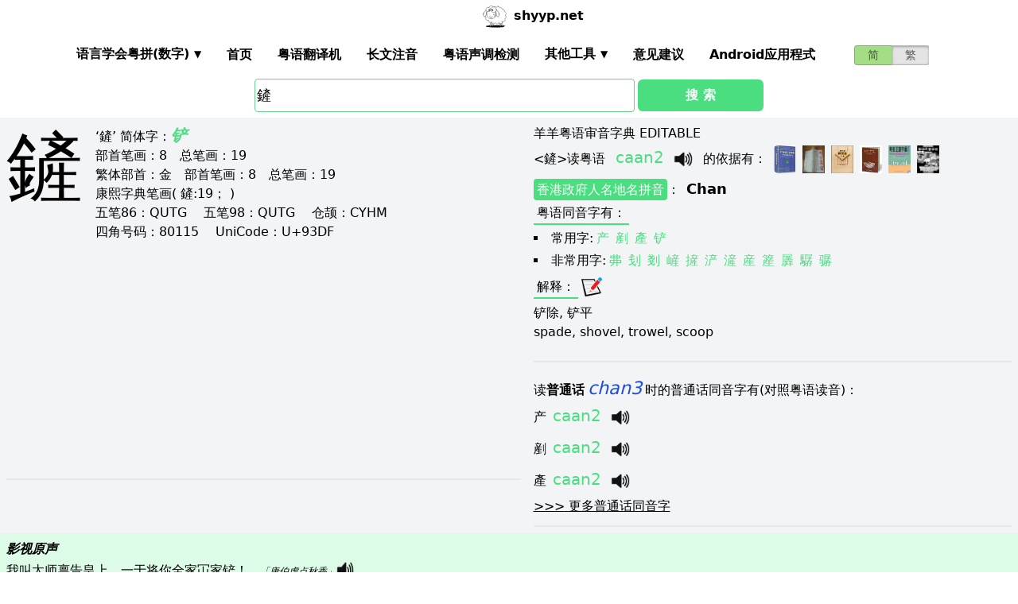

--- FILE ---
content_type: text/html; charset=utf-8
request_url: https://shyyp.net/w/%E9%8F%9F
body_size: 20915
content:
<!DOCTYPE html><html lang="zh"><head><script async="" src="https://www.googletagmanager.com/gtag/js?id=UA-165950884-2"></script><script>window.dataLayer = window.dataLayer || [];
function gtag(){dataLayer.push(arguments);}
gtag('js', new Date());
gtag('config', 'UA-165950884-2');</script><script data-ad-client="ca-pub-3203802924936114" async="" src="https://pagead2.googlesyndication.com/pagead/js/adsbygoogle.js"></script><link href="/imgs/favicon.svg" rel="icon" type="image/svg+xml" sizes="any" data-next-head=""/><meta charSet="utf-8" data-next-head=""/><meta name="viewport" content="width=device-width, initial-scale=1, shrink-to-fit=no" data-next-head=""/><meta name="keywords" content="鏟,粤语发音,发音查询,粤语词典,審音配詞字庫" data-next-head=""/><meta name="description" content="鏟字粤语怎么读点读,广东话怎么读,什么意思,粤语拼音真人发音,審音配詞字庫" data-next-head=""/><meta name="author" content="shyyp.net" data-next-head=""/><title data-next-head="">&#x27;鏟&#x27;字用粤语广东话点读(怎么读) - 粤语在线发音字典-羊羊粤语</title><link rel="canonical" href="https://shyyp.net/w/%E9%8F%9F" data-next-head=""/><link rel="alternate" hrefLang="zh-Hans" href="https://shyyp.net/w/%E9%8F%9F" data-next-head=""/><link rel="alternate" hrefLang="zh-Hant" href="https://shyyp.net/hant/w/%E9%8F%9F" data-next-head=""/><link rel="preload" href="/_next/static/css/3bab3a071c5c4217.css" as="style"/><link rel="stylesheet" href="/_next/static/css/3bab3a071c5c4217.css" data-n-g=""/><link rel="preload" href="/_next/static/css/13d8541c94d84e78.css" as="style"/><link rel="stylesheet" href="/_next/static/css/13d8541c94d84e78.css" data-n-p=""/><noscript data-n-css=""></noscript><script defer="" nomodule="" src="/_next/static/chunks/polyfills-42372ed130431b0a.js"></script><script src="/_next/static/chunks/webpack-73c202d500686ac1.js" defer=""></script><script src="/_next/static/chunks/framework-5f43af1a76a0211a.js" defer=""></script><script src="/_next/static/chunks/main-79874c1937c79de7.js" defer=""></script><script src="/_next/static/chunks/pages/_app-0ebdac7d354525c8.js" defer=""></script><script src="/_next/static/chunks/1283-cdbb85e8106208ce.js" defer=""></script><script src="/_next/static/chunks/7539-e6b314955b4be909.js" defer=""></script><script src="/_next/static/chunks/689-7cd37a19f7ae7503.js" defer=""></script><script src="/_next/static/chunks/7821-ffb166ab6650fb80.js" defer=""></script><script src="/_next/static/chunks/7762-d28f04d153a47c9a.js" defer=""></script><script src="/_next/static/chunks/1375-c9f46a913cb2d811.js" defer=""></script><script src="/_next/static/chunks/6732-1ba4254ea43ed72a.js" defer=""></script><script src="/_next/static/chunks/510-c21b85467f025079.js" defer=""></script><script src="/_next/static/chunks/pages/w/%5Bkw%5D-5bd5cbfe602b97a1.js" defer=""></script><script src="/_next/static/build-1768192189972/_buildManifest.js" defer=""></script><script src="/_next/static/build-1768192189972/_ssgManifest.js" defer=""></script><style id="__jsx-a1e99c47971b65f3">.switch-field.jsx-a1e99c47971b65f3{display:-webkit-box;display:-webkit-flex;display:-moz-box;display:-ms-flexbox;display:flex;margin-bottom:0px;overflow:hidden}.switch-field.jsx-a1e99c47971b65f3 input.jsx-a1e99c47971b65f3{position:absolute!important;clip:rect(0,0,0,0);height:1px;width:1px;border:0;overflow:hidden}.switch-field.jsx-a1e99c47971b65f3 label.jsx-a1e99c47971b65f3{background-color:#e4e4e4;color:rgba(0,0,0,.6);font-size:14px;line-height:1.7;text-align:center;padding:0;margin-right:-1px;border:1px solid rgba(0,0,0,.2);-webkit-box-shadow:inset 0 1px 3px rgba(0,0,0,.3),0 1px rgba(255,255,255,.1);-moz-box-shadow:inset 0 1px 3px rgba(0,0,0,.3),0 1px rgba(255,255,255,.1);box-shadow:inset 0 1px 3px rgba(0,0,0,.3),0 1px rgba(255,255,255,.1);-webkit-transition:all.1s ease-in-out;-moz-transition:all.1s ease-in-out;-o-transition:all.1s ease-in-out;transition:all.1s ease-in-out}.switch-field.jsx-a1e99c47971b65f3 a.jsx-a1e99c47971b65f3{padding:16px}.switch-field.jsx-a1e99c47971b65f3 label.jsx-a1e99c47971b65f3:hover{cursor:pointer}.switch-field.jsx-a1e99c47971b65f3 input.jsx-a1e99c47971b65f3:checked+label.jsx-a1e99c47971b65f3{background-color:#a5dc86;-webkit-box-shadow:none;-moz-box-shadow:none;box-shadow:none}.switch-field.jsx-a1e99c47971b65f3 label.jsx-a1e99c47971b65f3:first-of-type{-webkit-border-radius:4px 0 0 4px;-moz-border-radius:4px 0 0 4px;border-radius:4px 0 0 4px}.switch-field.jsx-a1e99c47971b65f3 label.jsx-a1e99c47971b65f3:last-of-type{-webkit-border-radius:0 4px 4px 0;-moz-border-radius:0 4px 4px 0;border-radius:0 4px 4px 0}</style><style id="__jsx-eb1e20a8044048db">input[type=text],input[type=email]{-webkit-box-sizing:content-box;-moz-box-sizing:content-box;box-sizing:content-box;height:40px;-webkit-border-radius:4px;-moz-border-radius:4px;border-radius:4px;border-width:1px;border-color:#68d391;font-size:18px;background-position:right center;background-repeat:no-repeat;padding-left:2px}input[type=text]:focus,input[type=email]:focus{border-width:2px;border-color:#48bb78}#autocomplete{max-height:196px;overflow-y:scroll;opacity:1}</style></head><body class="antialiased"><div id="__next"><div class="container m-auto"><header class="z-50 myfixed lg:px-16 pl-2 pr-6 bg-white flex flex-wrap items-center justify-between lg:justify-around lg:py-0 py-2"><div class="md:ml-8 md:mr-4 lg:mr-6 lg:ml-20 flex-initial lg:block px-1 font-bold" id="siteIcon"><a href="/"><img class="inline-block rounded-full w-10 h-10 border-2 border-transparent" src="/imgs/sheep.svg" alt=""/><span class="py-4 ml-1">shyyp.net</span></a></div><div class="flex lg:order-last"><div class="mr-8"><form class="jsx-a1e99c47971b65f3 switch-field"><input type="radio" class="jsx-a1e99c47971b65f3" checked=""/><label for="radio-one" class="jsx-a1e99c47971b65f3"><a href="#" class="jsx-a1e99c47971b65f3">简</a></label><input type="radio" class="jsx-a1e99c47971b65f3"/><label for="radio-two" class="jsx-a1e99c47971b65f3"><a href="/hant/w/%E9%8F%9F" class="jsx-a1e99c47971b65f3">繁</a></label></form></div><label for="main-nav-bar-toggle" id="for-main-nav-bar-toggle" class="pointer-cursor lg:hidden block p-1"><svg class="fill-current text-green-600" id="svg-main-nav-bar-toggle" xmlns="http://www.w3.org/2000/svg" width="26" height="26" viewBox="0 0 20 20"><title>main-nav-bar-toggle</title><path d="M0 3h20v2H0V3zm0 6h20v2H0V9zm0 6h20v2H0v-2z"></path></svg></label></div><input class="hidden" type="checkbox" id="main-nav-bar-toggle"/><nav class="border lg:border-0 lg:flex hidden lg:items-center lg:w-auto w-full" id="main-nav-bar"><ul class="lg:flex lg:items-center items-start justify-between text-base text-gray-698 pt-4 lg:pt-0"><li><div class="HoverableSubMenuToggle" id="---"><span class="SubMenuLabel lg:p-4 py-1 px-0 block border-b-2 border-transparent cursor-pointer lg:mb-0 mb-2 font-bold">语言学会粤拼(调形)</span><ul class="hidden lg:absolute lg:p-4 py-1 px-0 lg:mb-0 mb-2 bg-white border-2 border-green-300"><li class="block border-b-2 border-transparent hover:border-green-400 cursor-pointer p-1"><span>语言学会粤拼(数字)</span></li><li class="block border-b-2 border-transparent hover:border-green-400 cursor-pointer p-1"><span>语言学会粤拼(调形)</span></li><li class="block border-b-2 border-transparent hover:border-green-400 cursor-pointer p-1"><span>国际音标IPA</span></li><li class="block border-b-2 border-transparent hover:border-green-400 cursor-pointer p-1"><span>广州拼音</span></li><li class="block border-b-2 border-transparent hover:border-green-400 cursor-pointer p-1"><span>耶鲁拼音</span></li><li class="block border-b-2 border-transparent hover:border-green-400 cursor-pointer p-1"><span>教院拼音</span></li><li class="block border-b-2 border-transparent hover:border-green-400 cursor-pointer p-1"><span>黄锡凌拼音</span></li><li class="block border-b-2 border-transparent hover:border-green-400 cursor-pointer p-1"><span>刘锡祥拼音</span></li><li class="block border-b-2 border-transparent hover:border-green-400 cursor-pointer p-1"><span>简化音标易读不准确</span></li></ul></div></li><li><a class="hover:border-green-400 lg:p-4 py-1 px-0 block border-b-2 border-transparent cursor-pointer lg:mb-0 mb-2 font-bold" href="/" target="_self">首页</a></li><li><a class="hover:border-green-400 lg:p-4 py-1 px-0 block border-b-2 border-transparent cursor-pointer lg:mb-0 mb-2 font-bold" href="/translator" target="_self">粤语翻译机</a></li><li><a class="hover:border-green-400 lg:p-4 py-1 px-0 block border-b-2 border-transparent cursor-pointer lg:mb-0 mb-2 font-bold" href="/romanizer" target="_self">长文注音</a></li><li><a class="hover:border-green-400 lg:p-4 py-1 px-0 block border-b-2 border-transparent cursor-pointer lg:mb-0 mb-2 font-bold" href="/tones" target="_self">粤语声调检测</a></li><li><div class="HoverableSubMenuToggle" id="其他工具"><span class="SubMenuLabel lg:p-4 py-1 px-0 block border-b-2 border-transparent cursor-pointer lg:mb-0 mb-2 font-bold">其他工具</span><ul class="hidden lg:absolute lg:p-4 py-1 px-0 lg:mb-0 mb-2 bg-white border-2 border-green-300"><li class="block border-b-2 border-transparent hover:border-green-400 cursor-pointer p-1"><a href="/phrase/addNewPhrase" target="_self">录入新词</a></li><li class="block border-b-2 border-transparent hover:border-green-400 cursor-pointer p-1"><a href="https://shouji.sogou.com/interface/multilingual.php?language=3" target="_blank">搜狗粤拼输入法</a></li><li class="block border-b-2 border-transparent hover:border-green-400 cursor-pointer p-1"><a href="/books" target="_self">粤语书</a></li></ul></div></li><li><a class="hover:border-green-400 lg:p-4 py-1 px-0 block border-b-2 border-transparent cursor-pointer lg:mb-0 mb-2 font-bold" href="/contact" target="_self">意见建议</a></li><li><a class="hover:border-green-400 lg:p-4 py-1 px-0 block border-b-2 border-transparent cursor-pointer lg:mb-0 mb-2 font-bold" href="/app" target="_self">Android应用程式</a></li></ul></nav></header><div class="jsx-eb1e20a8044048db w-5/6 lg:w-3/6 m-auto relative"><div class="jsx-eb1e20a8044048db flex-no-wrap flex items-center justify-around mt-24"><input type="text" placeholder="Search..." id="mainSearchInput" style="width:74%" class="jsx-eb1e20a8044048db inline-block flex-initial" value="鏟"/><button class="jsx-eb1e20a8044048db ml-1 btn btn-green flex-auto my-1">搜 索</button></div><ul id="autocomplete" class=" absolute w-full bg-gray-100"></ul></div><div class="flex flex-wrap items-top bg-gray-100 mt-1"><div class="flex-auto m-2"><h1 style="font-family:PMingLiU,KaiTi,FangSong,STKaiti,STFangsong,;font-size:6em;margin-right:16px;margin-top:-18px;display:inline-block;float:left">鏟</h1><div class=""><p class="text15">
‘鏟’ <span class="b">简体字：</span><a href='/w/%E9%93%B2' target='_blank' class='italic text-green-400 text-xl font-bold'>铲</a><br/>
<span class="b">部首笔画：</span>8　<span class="b">总笔画：</span>19<br/><span class="b">繁体部首：</span>金　<span class="b">部首笔画：</span>8　<span class="b">总笔画：</span>19<br/><span class="b">康熙字典笔画</span>( 鏟:19； )
</p></div><div class=""><p class="text16">
<span class="b">五笔86：</span>QUTG　 <span class="b">五笔98：</span>QUTG　 <span class="b">仓颉：</span>CYHM　<br/>
<span class="b">四角号码：</span>80115　 <span class="b">UniCode：</span>U+93DF</p></div><div class=""> <ins class="adsbygoogle my-2" style="display:block" data-ad-client="ca-pub-3203802924936114" data-ad-slot="6777343641" data-ad-format="auto" data-full-width-responsive="true"></ins> </div><hr style="border-width:1px;margin-top:10px"/></div><div class="flex-auto m-2 MaxAvailable"><h1 class="">羊羊粤语审音字典 EDITABLE</h1><div><div class="border-b-2 mb-4 pb-4"><div class="break-normal">&lt;<!-- -->鏟<!-- -->&gt;<!-- -->读粤语<!-- --> <span class="PSX  text-xl pl-2 pr-1 py-2 PS_jp_dig ">caan2</span><span class="PSX  text-xl pl-2 pr-1 py-2 PS_jp_glyph hidden">caan´²</span><span class="PSX  text-xl pl-2 pr-1 py-2 PS_ipa hidden">tsʰaːn2</span><span class="PSX  text-xl pl-2 pr-1 py-2 PS_canton hidden">can2</span><span class="PSX  text-xl pl-2 pr-1 py-2 PS_yale hidden">tsaan2</span><span class="PSX  text-xl pl-2 pr-1 py-2 PS_gaau3jyun2 hidden">chaan²</span><span class="PSX  text-xl pl-2 pr-1 py-2 PS_wong hidden">´tsan</span><span class="PSX  text-xl pl-2 pr-1 py-2 PS_lau hidden">chaan2</span><span class="PSX  text-xl pl-2 pr-1 py-2 PS_sipa hidden">dʒʰaːn2</span><img alt="发音" src="/imgs/horn.png" height="40px" width="40px" class="PSX  text-xl pl-2 pr-1 py-2 pr-2 pl-0 inline horn"/> <!-- -->的依据有<!-- -->： <a class="mx-1 inline" href="/books#zjzd" target="_blank"><img src="/imgs/school/zjzd.jpg" target="_blank" style="display:inline;width:28px;height:35px"/></a><a class="mx-1 inline" href="/books#jjww" target="_blank"><img src="/imgs/school/jjww_smallsize.jpg" target="_blank" style="display:inline;width:28px;height:35px"/></a><a class="mx-1 inline" href="/books#bzjzw" target="_blank"><img src="/imgs/school/bzjzw.jpg" target="_blank" style="display:inline;width:28px;height:35px"/></a><a class="mx-1 inline" href="/books#zmzd" target="_blank"><img src="/imgs/school/zmzd.jpg" target="_blank" style="display:inline;width:28px;height:35px"/></a><a class="mx-1 inline" href="/books#zdzw" target="_blank"><img src="/imgs/school/zdzw.jpg" target="_blank" style="display:inline;width:28px;height:35px"/></a><a class="mx-1 inline" href="/books#tjzd" target="_blank"><img src="/imgs/school/jjtjzd_smallsize.jpg" target="_blank" style="display:inline;width:28px;height:35px"/></a></div><p class="my-1"><a class="mybadge" target="_blank" href="/Hong_Kong_Government_Cantonese_Romanisation">香港政府人名地名拼音</a>：<span class="ml-2 text-lg font-bold">Chan</span></p><div><p><span class="Label">粤语同音字有<!-- -->：</span></p><ul class="my-2"><li class="my-1" style="list-style-type:square;list-style-position:inside"><span>常用字:</span><a href="/w/%E4%BA%A7" class="mx-1 text-green-400">产</a><a href="/w/%E5%89%B7" class="mx-1 text-green-400">剷</a><a href="/w/%E7%94%A2" class="mx-1 text-green-400">產</a><a href="/w/%E9%93%B2" class="mx-1 text-green-400">铲</a></li><li style="list-style-type:square;list-style-position:inside"><span>非常用字:</span><a href="/w/%E4%B8%B3" class="mx-1 text-green-400">丳</a><a href="/w/%E5%88%AC" class="mx-1 text-green-400">刬</a><a href="/w/%E5%89%97" class="mx-1 text-green-400">剗</a><a href="/w/%E5%B5%BC" class="mx-1 text-green-400">嵼</a><a href="/w/%E6%91%8C" class="mx-1 text-green-400">摌</a><a href="/w/%E6%B5%90" class="mx-1 text-green-400">浐</a><a href="/w/%E6%BB%BB" class="mx-1 text-green-400">滻</a><a href="/w/%E7%94%A3" class="mx-1 text-green-400">産</a><a href="/w/%E7%B0%85" class="mx-1 text-green-400">簅</a><a href="/w/%E7%BE%BC" class="mx-1 text-green-400">羼</a><a href="/w/%E9%A9%8F" class="mx-1 text-green-400">驏</a><a href="/w/%E9%AA%A3" class="mx-1 text-green-400">骣</a></li></ul></div><div><div><span class="Label">解释<!-- -->：</span><div class="BtnWithTooltip_ToolTip__GstiY align-bottom"><div><span class="BtnWithTooltip_tooltiptext__NIl_l">修改/编辑</span><img src="/imgs/edit32x32.png" alt="edit" class="cursor-pointer" style="width:26px;height:26px"/></div></div></div><ul class="my-2"><li><span>铲除, 铲平</span></li><li><span>spade, shovel, trowel, scoop</span></li></ul></div></div></div><ul><li class="mb-3"><p class="">读<span class="font-bold">普通话</span><span class="PSX_mandarin mx-1">chan3</span>时的普通话同音字有(对照粤语读音)：</p><p><a href="/w/%E4%BA%A7">产</a><span class=""><span class="PSX  text-xl pl-2 pr-1 py-2 PS_jp_dig ">caan2</span><span class="PSX  text-xl pl-2 pr-1 py-2 PS_jp_glyph hidden">caan´²</span><span class="PSX  text-xl pl-2 pr-1 py-2 PS_ipa hidden">tsʰaːn2</span><span class="PSX  text-xl pl-2 pr-1 py-2 PS_canton hidden">can2</span><span class="PSX  text-xl pl-2 pr-1 py-2 PS_yale hidden">tsaan2</span><span class="PSX  text-xl pl-2 pr-1 py-2 PS_gaau3jyun2 hidden">chaan²</span><span class="PSX  text-xl pl-2 pr-1 py-2 PS_wong hidden">´tsan</span><span class="PSX  text-xl pl-2 pr-1 py-2 PS_lau hidden">chaan2</span><span class="PSX  text-xl pl-2 pr-1 py-2 PS_sipa hidden">dʒʰaːn2</span><img alt="发音" src="/imgs/horn.png" height="40px" width="40px" class="PSX  text-xl pl-2 pr-1 py-2 pr-2 pl-0 inline horn"/></span></p><p><a href="/w/%E5%89%B7">剷</a><span class=""><span class="PSX  text-xl pl-2 pr-1 py-2 PS_jp_dig ">caan2</span><span class="PSX  text-xl pl-2 pr-1 py-2 PS_jp_glyph hidden">caan´²</span><span class="PSX  text-xl pl-2 pr-1 py-2 PS_ipa hidden">tsʰaːn2</span><span class="PSX  text-xl pl-2 pr-1 py-2 PS_canton hidden">can2</span><span class="PSX  text-xl pl-2 pr-1 py-2 PS_yale hidden">tsaan2</span><span class="PSX  text-xl pl-2 pr-1 py-2 PS_gaau3jyun2 hidden">chaan²</span><span class="PSX  text-xl pl-2 pr-1 py-2 PS_wong hidden">´tsan</span><span class="PSX  text-xl pl-2 pr-1 py-2 PS_lau hidden">chaan2</span><span class="PSX  text-xl pl-2 pr-1 py-2 PS_sipa hidden">dʒʰaːn2</span><img alt="发音" src="/imgs/horn.png" height="40px" width="40px" class="PSX  text-xl pl-2 pr-1 py-2 pr-2 pl-0 inline horn"/></span></p><p><a href="/w/%E7%94%A2">產</a><span class=""><span class="PSX  text-xl pl-2 pr-1 py-2 PS_jp_dig ">caan2</span><span class="PSX  text-xl pl-2 pr-1 py-2 PS_jp_glyph hidden">caan´²</span><span class="PSX  text-xl pl-2 pr-1 py-2 PS_ipa hidden">tsʰaːn2</span><span class="PSX  text-xl pl-2 pr-1 py-2 PS_canton hidden">can2</span><span class="PSX  text-xl pl-2 pr-1 py-2 PS_yale hidden">tsaan2</span><span class="PSX  text-xl pl-2 pr-1 py-2 PS_gaau3jyun2 hidden">chaan²</span><span class="PSX  text-xl pl-2 pr-1 py-2 PS_wong hidden">´tsan</span><span class="PSX  text-xl pl-2 pr-1 py-2 PS_lau hidden">chaan2</span><span class="PSX  text-xl pl-2 pr-1 py-2 PS_sipa hidden">dʒʰaːn2</span><img alt="发音" src="/imgs/horn.png" height="40px" width="40px" class="PSX  text-xl pl-2 pr-1 py-2 pr-2 pl-0 inline horn"/></span></p><div class="hidden" id="more_homo_chan3"><p><a href="/w/%E9%93%B2">铲</a> <span class=""><span class="PSX  text-xl pl-2 pr-1 py-2 PS_jp_dig ">caan2</span><span class="PSX  text-xl pl-2 pr-1 py-2 PS_jp_glyph hidden">caan´²</span><span class="PSX  text-xl pl-2 pr-1 py-2 PS_ipa hidden">tsʰaːn2</span><span class="PSX  text-xl pl-2 pr-1 py-2 PS_canton hidden">can2</span><span class="PSX  text-xl pl-2 pr-1 py-2 PS_yale hidden">tsaan2</span><span class="PSX  text-xl pl-2 pr-1 py-2 PS_gaau3jyun2 hidden">chaan²</span><span class="PSX  text-xl pl-2 pr-1 py-2 PS_wong hidden">´tsan</span><span class="PSX  text-xl pl-2 pr-1 py-2 PS_lau hidden">chaan2</span><span class="PSX  text-xl pl-2 pr-1 py-2 PS_sipa hidden">dʒʰaːn2</span><img alt="发音" src="/imgs/horn.png" height="40px" width="40px" class="PSX  text-xl pl-2 pr-1 py-2 pr-2 pl-0 inline horn"/></span> </p><p><a href="/w/%E9%97%A1">闡</a> <span class=""><span class="PSX  text-xl pl-2 pr-1 py-2 PS_jp_dig ">cin2</span><span class="PSX  text-xl pl-2 pr-1 py-2 PS_jp_glyph hidden">cin´²</span><span class="PSX  text-xl pl-2 pr-1 py-2 PS_ipa hidden">tsʰiːn2</span><span class="PSX  text-xl pl-2 pr-1 py-2 PS_canton hidden">qin2</span><span class="PSX  text-xl pl-2 pr-1 py-2 PS_yale hidden">tsin2</span><span class="PSX  text-xl pl-2 pr-1 py-2 PS_gaau3jyun2 hidden">chin²</span><span class="PSX  text-xl pl-2 pr-1 py-2 PS_wong hidden">´tsin</span><span class="PSX  text-xl pl-2 pr-1 py-2 PS_lau hidden">chin2</span><span class="PSX  text-xl pl-2 pr-1 py-2 PS_sipa hidden">dʒʰiːn2</span><img alt="发音" src="/imgs/horn.png" height="40px" width="40px" class="PSX  text-xl pl-2 pr-1 py-2 pr-2 pl-0 inline horn"/></span><span class=""><span class="PSX  text-xl pl-2 pr-1 py-2 PS_jp_dig ">sin6</span><span class="PSX  text-xl pl-2 pr-1 py-2 PS_jp_glyph hidden">sinˍ₆</span><span class="PSX  text-xl pl-2 pr-1 py-2 PS_ipa hidden">siːn6</span><span class="PSX  text-xl pl-2 pr-1 py-2 PS_canton hidden">xin6</span><span class="PSX  text-xl pl-2 pr-1 py-2 PS_yale hidden">sin6</span><span class="PSX  text-xl pl-2 pr-1 py-2 PS_gaau3jyun2 hidden">sin⁶</span><span class="PSX  text-xl pl-2 pr-1 py-2 PS_wong hidden">_sin</span><span class="PSX  text-xl pl-2 pr-1 py-2 PS_lau hidden">sin6</span><span class="PSX  text-xl pl-2 pr-1 py-2 PS_sipa hidden">siːn6</span><img alt="发音" src="/imgs/horn.png" height="40px" width="40px" class="PSX  text-xl pl-2 pr-1 py-2 pr-2 pl-0 inline horn"/></span><span class=""><span class="PSX  text-xl pl-2 pr-1 py-2 PS_jp_dig ">zin2</span><span class="PSX  text-xl pl-2 pr-1 py-2 PS_jp_glyph hidden">zin´²</span><span class="PSX  text-xl pl-2 pr-1 py-2 PS_ipa hidden">tsiːn2</span><span class="PSX  text-xl pl-2 pr-1 py-2 PS_canton hidden">jin2</span><span class="PSX  text-xl pl-2 pr-1 py-2 PS_yale hidden">dzin2</span><span class="PSX  text-xl pl-2 pr-1 py-2 PS_gaau3jyun2 hidden">jin²</span><span class="PSX  text-xl pl-2 pr-1 py-2 PS_wong hidden">´dzin</span><span class="PSX  text-xl pl-2 pr-1 py-2 PS_lau hidden">jin2</span><span class="PSX  text-xl pl-2 pr-1 py-2 PS_sipa hidden">dʒiːn2</span><img alt="发音" src="/imgs/horn.png" height="40px" width="40px" class="PSX  text-xl pl-2 pr-1 py-2 pr-2 pl-0 inline horn"/></span> </p><p><a href="/w/%E9%98%90">阐</a> <span class=""><span class="PSX  text-xl pl-2 pr-1 py-2 PS_jp_dig ">cin2</span><span class="PSX  text-xl pl-2 pr-1 py-2 PS_jp_glyph hidden">cin´²</span><span class="PSX  text-xl pl-2 pr-1 py-2 PS_ipa hidden">tsʰiːn2</span><span class="PSX  text-xl pl-2 pr-1 py-2 PS_canton hidden">qin2</span><span class="PSX  text-xl pl-2 pr-1 py-2 PS_yale hidden">tsin2</span><span class="PSX  text-xl pl-2 pr-1 py-2 PS_gaau3jyun2 hidden">chin²</span><span class="PSX  text-xl pl-2 pr-1 py-2 PS_wong hidden">´tsin</span><span class="PSX  text-xl pl-2 pr-1 py-2 PS_lau hidden">chin2</span><span class="PSX  text-xl pl-2 pr-1 py-2 PS_sipa hidden">dʒʰiːn2</span><img alt="发音" src="/imgs/horn.png" height="40px" width="40px" class="PSX  text-xl pl-2 pr-1 py-2 pr-2 pl-0 inline horn"/></span><span class=""><span class="PSX  text-xl pl-2 pr-1 py-2 PS_jp_dig ">sin6</span><span class="PSX  text-xl pl-2 pr-1 py-2 PS_jp_glyph hidden">sinˍ₆</span><span class="PSX  text-xl pl-2 pr-1 py-2 PS_ipa hidden">siːn6</span><span class="PSX  text-xl pl-2 pr-1 py-2 PS_canton hidden">xin6</span><span class="PSX  text-xl pl-2 pr-1 py-2 PS_yale hidden">sin6</span><span class="PSX  text-xl pl-2 pr-1 py-2 PS_gaau3jyun2 hidden">sin⁶</span><span class="PSX  text-xl pl-2 pr-1 py-2 PS_wong hidden">_sin</span><span class="PSX  text-xl pl-2 pr-1 py-2 PS_lau hidden">sin6</span><span class="PSX  text-xl pl-2 pr-1 py-2 PS_sipa hidden">siːn6</span><img alt="发音" src="/imgs/horn.png" height="40px" width="40px" class="PSX  text-xl pl-2 pr-1 py-2 pr-2 pl-0 inline horn"/></span><span class=""><span class="PSX  text-xl pl-2 pr-1 py-2 PS_jp_dig ">zin2</span><span class="PSX  text-xl pl-2 pr-1 py-2 PS_jp_glyph hidden">zin´²</span><span class="PSX  text-xl pl-2 pr-1 py-2 PS_ipa hidden">tsiːn2</span><span class="PSX  text-xl pl-2 pr-1 py-2 PS_canton hidden">jin2</span><span class="PSX  text-xl pl-2 pr-1 py-2 PS_yale hidden">dzin2</span><span class="PSX  text-xl pl-2 pr-1 py-2 PS_gaau3jyun2 hidden">jin²</span><span class="PSX  text-xl pl-2 pr-1 py-2 PS_wong hidden">´dzin</span><span class="PSX  text-xl pl-2 pr-1 py-2 PS_lau hidden">jin2</span><span class="PSX  text-xl pl-2 pr-1 py-2 PS_sipa hidden">dʒiːn2</span><img alt="发音" src="/imgs/horn.png" height="40px" width="40px" class="PSX  text-xl pl-2 pr-1 py-2 pr-2 pl-0 inline horn"/></span> </p><p><a href="/w/%E4%B8%B3">丳</a> <span class=""><span class="PSX  text-xl pl-2 pr-1 py-2 PS_jp_dig ">caan2</span><span class="PSX  text-xl pl-2 pr-1 py-2 PS_jp_glyph hidden">caan´²</span><span class="PSX  text-xl pl-2 pr-1 py-2 PS_ipa hidden">tsʰaːn2</span><span class="PSX  text-xl pl-2 pr-1 py-2 PS_canton hidden">can2</span><span class="PSX  text-xl pl-2 pr-1 py-2 PS_yale hidden">tsaan2</span><span class="PSX  text-xl pl-2 pr-1 py-2 PS_gaau3jyun2 hidden">chaan²</span><span class="PSX  text-xl pl-2 pr-1 py-2 PS_wong hidden">´tsan</span><span class="PSX  text-xl pl-2 pr-1 py-2 PS_lau hidden">chaan2</span><span class="PSX  text-xl pl-2 pr-1 py-2 PS_sipa hidden">dʒʰaːn2</span><img alt="发音" src="/imgs/horn.png" height="40px" width="40px" class="PSX  text-xl pl-2 pr-1 py-2 pr-2 pl-0 inline horn"/></span> </p><p><a href="/w/%E5%86%81">冁</a> <span class=""><span class="PSX  text-xl pl-2 pr-1 py-2 PS_jp_dig ">cin2</span><span class="PSX  text-xl pl-2 pr-1 py-2 PS_jp_glyph hidden">cin´²</span><span class="PSX  text-xl pl-2 pr-1 py-2 PS_ipa hidden">tsʰiːn2</span><span class="PSX  text-xl pl-2 pr-1 py-2 PS_canton hidden">qin2</span><span class="PSX  text-xl pl-2 pr-1 py-2 PS_yale hidden">tsin2</span><span class="PSX  text-xl pl-2 pr-1 py-2 PS_gaau3jyun2 hidden">chin²</span><span class="PSX  text-xl pl-2 pr-1 py-2 PS_wong hidden">´tsin</span><span class="PSX  text-xl pl-2 pr-1 py-2 PS_lau hidden">chin2</span><span class="PSX  text-xl pl-2 pr-1 py-2 PS_sipa hidden">dʒʰiːn2</span><img alt="发音" src="/imgs/horn.png" height="40px" width="40px" class="PSX  text-xl pl-2 pr-1 py-2 pr-2 pl-0 inline horn"/></span><span class=""><span class="PSX  text-xl pl-2 pr-1 py-2 PS_jp_dig ">zin2</span><span class="PSX  text-xl pl-2 pr-1 py-2 PS_jp_glyph hidden">zin´²</span><span class="PSX  text-xl pl-2 pr-1 py-2 PS_ipa hidden">tsiːn2</span><span class="PSX  text-xl pl-2 pr-1 py-2 PS_canton hidden">jin2</span><span class="PSX  text-xl pl-2 pr-1 py-2 PS_yale hidden">dzin2</span><span class="PSX  text-xl pl-2 pr-1 py-2 PS_gaau3jyun2 hidden">jin²</span><span class="PSX  text-xl pl-2 pr-1 py-2 PS_wong hidden">´dzin</span><span class="PSX  text-xl pl-2 pr-1 py-2 PS_lau hidden">jin2</span><span class="PSX  text-xl pl-2 pr-1 py-2 PS_sipa hidden">dʒiːn2</span><img alt="发音" src="/imgs/horn.png" height="40px" width="40px" class="PSX  text-xl pl-2 pr-1 py-2 pr-2 pl-0 inline horn"/></span> </p><p><a href="/w/%E5%88%AC">刬</a> <span class=""><span class="PSX  text-xl pl-2 pr-1 py-2 PS_jp_dig ">caan2</span><span class="PSX  text-xl pl-2 pr-1 py-2 PS_jp_glyph hidden">caan´²</span><span class="PSX  text-xl pl-2 pr-1 py-2 PS_ipa hidden">tsʰaːn2</span><span class="PSX  text-xl pl-2 pr-1 py-2 PS_canton hidden">can2</span><span class="PSX  text-xl pl-2 pr-1 py-2 PS_yale hidden">tsaan2</span><span class="PSX  text-xl pl-2 pr-1 py-2 PS_gaau3jyun2 hidden">chaan²</span><span class="PSX  text-xl pl-2 pr-1 py-2 PS_wong hidden">´tsan</span><span class="PSX  text-xl pl-2 pr-1 py-2 PS_lau hidden">chaan2</span><span class="PSX  text-xl pl-2 pr-1 py-2 PS_sipa hidden">dʒʰaːn2</span><img alt="发音" src="/imgs/horn.png" height="40px" width="40px" class="PSX  text-xl pl-2 pr-1 py-2 pr-2 pl-0 inline horn"/></span> </p><p><a href="/w/%E5%89%97">剗</a> <span class=""><span class="PSX  text-xl pl-2 pr-1 py-2 PS_jp_dig ">caan2</span><span class="PSX  text-xl pl-2 pr-1 py-2 PS_jp_glyph hidden">caan´²</span><span class="PSX  text-xl pl-2 pr-1 py-2 PS_ipa hidden">tsʰaːn2</span><span class="PSX  text-xl pl-2 pr-1 py-2 PS_canton hidden">can2</span><span class="PSX  text-xl pl-2 pr-1 py-2 PS_yale hidden">tsaan2</span><span class="PSX  text-xl pl-2 pr-1 py-2 PS_gaau3jyun2 hidden">chaan²</span><span class="PSX  text-xl pl-2 pr-1 py-2 PS_wong hidden">´tsan</span><span class="PSX  text-xl pl-2 pr-1 py-2 PS_lau hidden">chaan2</span><span class="PSX  text-xl pl-2 pr-1 py-2 PS_sipa hidden">dʒʰaːn2</span><img alt="发音" src="/imgs/horn.png" height="40px" width="40px" class="PSX  text-xl pl-2 pr-1 py-2 pr-2 pl-0 inline horn"/></span> </p><p><a href="/w/%E5%9B%85">囅</a> <span class=""><span class="PSX  text-xl pl-2 pr-1 py-2 PS_jp_dig ">cin2</span><span class="PSX  text-xl pl-2 pr-1 py-2 PS_jp_glyph hidden">cin´²</span><span class="PSX  text-xl pl-2 pr-1 py-2 PS_ipa hidden">tsʰiːn2</span><span class="PSX  text-xl pl-2 pr-1 py-2 PS_canton hidden">qin2</span><span class="PSX  text-xl pl-2 pr-1 py-2 PS_yale hidden">tsin2</span><span class="PSX  text-xl pl-2 pr-1 py-2 PS_gaau3jyun2 hidden">chin²</span><span class="PSX  text-xl pl-2 pr-1 py-2 PS_wong hidden">´tsin</span><span class="PSX  text-xl pl-2 pr-1 py-2 PS_lau hidden">chin2</span><span class="PSX  text-xl pl-2 pr-1 py-2 PS_sipa hidden">dʒʰiːn2</span><img alt="发音" src="/imgs/horn.png" height="40px" width="40px" class="PSX  text-xl pl-2 pr-1 py-2 pr-2 pl-0 inline horn"/></span><span class=""><span class="PSX  text-xl pl-2 pr-1 py-2 PS_jp_dig ">zin2</span><span class="PSX  text-xl pl-2 pr-1 py-2 PS_jp_glyph hidden">zin´²</span><span class="PSX  text-xl pl-2 pr-1 py-2 PS_ipa hidden">tsiːn2</span><span class="PSX  text-xl pl-2 pr-1 py-2 PS_canton hidden">jin2</span><span class="PSX  text-xl pl-2 pr-1 py-2 PS_yale hidden">dzin2</span><span class="PSX  text-xl pl-2 pr-1 py-2 PS_gaau3jyun2 hidden">jin²</span><span class="PSX  text-xl pl-2 pr-1 py-2 PS_wong hidden">´dzin</span><span class="PSX  text-xl pl-2 pr-1 py-2 PS_lau hidden">jin2</span><span class="PSX  text-xl pl-2 pr-1 py-2 PS_sipa hidden">dʒiːn2</span><img alt="发音" src="/imgs/horn.png" height="40px" width="40px" class="PSX  text-xl pl-2 pr-1 py-2 pr-2 pl-0 inline horn"/></span> </p><p><a href="/w/%E5%B9%9D">幝</a> <span class=""><span class="PSX  text-xl pl-2 pr-1 py-2 PS_jp_dig ">cin2</span><span class="PSX  text-xl pl-2 pr-1 py-2 PS_jp_glyph hidden">cin´²</span><span class="PSX  text-xl pl-2 pr-1 py-2 PS_ipa hidden">tsʰiːn2</span><span class="PSX  text-xl pl-2 pr-1 py-2 PS_canton hidden">qin2</span><span class="PSX  text-xl pl-2 pr-1 py-2 PS_yale hidden">tsin2</span><span class="PSX  text-xl pl-2 pr-1 py-2 PS_gaau3jyun2 hidden">chin²</span><span class="PSX  text-xl pl-2 pr-1 py-2 PS_wong hidden">´tsin</span><span class="PSX  text-xl pl-2 pr-1 py-2 PS_lau hidden">chin2</span><span class="PSX  text-xl pl-2 pr-1 py-2 PS_sipa hidden">dʒʰiːn2</span><img alt="发音" src="/imgs/horn.png" height="40px" width="40px" class="PSX  text-xl pl-2 pr-1 py-2 pr-2 pl-0 inline horn"/></span><span class=""><span class="PSX  text-xl pl-2 pr-1 py-2 PS_jp_dig ">zin2</span><span class="PSX  text-xl pl-2 pr-1 py-2 PS_jp_glyph hidden">zin´²</span><span class="PSX  text-xl pl-2 pr-1 py-2 PS_ipa hidden">tsiːn2</span><span class="PSX  text-xl pl-2 pr-1 py-2 PS_canton hidden">jin2</span><span class="PSX  text-xl pl-2 pr-1 py-2 PS_yale hidden">dzin2</span><span class="PSX  text-xl pl-2 pr-1 py-2 PS_gaau3jyun2 hidden">jin²</span><span class="PSX  text-xl pl-2 pr-1 py-2 PS_wong hidden">´dzin</span><span class="PSX  text-xl pl-2 pr-1 py-2 PS_lau hidden">jin2</span><span class="PSX  text-xl pl-2 pr-1 py-2 PS_sipa hidden">dʒiːn2</span><img alt="发音" src="/imgs/horn.png" height="40px" width="40px" class="PSX  text-xl pl-2 pr-1 py-2 pr-2 pl-0 inline horn"/></span> </p><p><a href="/w/%E6%91%8C">摌</a> <span class=""><span class="PSX  text-xl pl-2 pr-1 py-2 PS_jp_dig ">caan2</span><span class="PSX  text-xl pl-2 pr-1 py-2 PS_jp_glyph hidden">caan´²</span><span class="PSX  text-xl pl-2 pr-1 py-2 PS_ipa hidden">tsʰaːn2</span><span class="PSX  text-xl pl-2 pr-1 py-2 PS_canton hidden">can2</span><span class="PSX  text-xl pl-2 pr-1 py-2 PS_yale hidden">tsaan2</span><span class="PSX  text-xl pl-2 pr-1 py-2 PS_gaau3jyun2 hidden">chaan²</span><span class="PSX  text-xl pl-2 pr-1 py-2 PS_wong hidden">´tsan</span><span class="PSX  text-xl pl-2 pr-1 py-2 PS_lau hidden">chaan2</span><span class="PSX  text-xl pl-2 pr-1 py-2 PS_sipa hidden">dʒʰaːn2</span><img alt="发音" src="/imgs/horn.png" height="40px" width="40px" class="PSX  text-xl pl-2 pr-1 py-2 pr-2 pl-0 inline horn"/></span> </p><p><a href="/w/%E6%96%BA">斺</a> <span class=""><span class="PSX  text-xl pl-2 pr-1 py-2 PS_jp_dig ">cin2</span><span class="PSX  text-xl pl-2 pr-1 py-2 PS_jp_glyph hidden">cin´²</span><span class="PSX  text-xl pl-2 pr-1 py-2 PS_ipa hidden">tsʰiːn2</span><span class="PSX  text-xl pl-2 pr-1 py-2 PS_canton hidden">qin2</span><span class="PSX  text-xl pl-2 pr-1 py-2 PS_yale hidden">tsin2</span><span class="PSX  text-xl pl-2 pr-1 py-2 PS_gaau3jyun2 hidden">chin²</span><span class="PSX  text-xl pl-2 pr-1 py-2 PS_wong hidden">´tsin</span><span class="PSX  text-xl pl-2 pr-1 py-2 PS_lau hidden">chin2</span><span class="PSX  text-xl pl-2 pr-1 py-2 PS_sipa hidden">dʒʰiːn2</span><img alt="发音" src="/imgs/horn.png" height="40px" width="40px" class="PSX  text-xl pl-2 pr-1 py-2 pr-2 pl-0 inline horn"/></span> </p><p><a href="/w/%E6%97%B5">旵</a> <span class=""><span class="PSX  text-xl pl-2 pr-1 py-2 PS_jp_dig ">caam2</span><span class="PSX  text-xl pl-2 pr-1 py-2 PS_jp_glyph hidden">caam´²</span><span class="PSX  text-xl pl-2 pr-1 py-2 PS_ipa hidden">caam2</span><span class="PSX  text-xl pl-2 pr-1 py-2 PS_canton hidden">caam2</span><span class="PSX  text-xl pl-2 pr-1 py-2 PS_yale hidden">caam2</span><span class="PSX  text-xl pl-2 pr-1 py-2 PS_gaau3jyun2 hidden">caam2</span><span class="PSX  text-xl pl-2 pr-1 py-2 PS_wong hidden">caam2</span><span class="PSX  text-xl pl-2 pr-1 py-2 PS_lau hidden">caam2</span><span class="PSX  text-xl pl-2 pr-1 py-2 PS_sipa hidden">caam2</span><img alt="发音" src="/imgs/horn.png" height="40px" width="40px" class="PSX  text-xl pl-2 pr-1 py-2 pr-2 pl-0 inline horn"/></span><span class=""><span class="PSX  text-xl pl-2 pr-1 py-2 PS_jp_dig ">caam3</span><span class="PSX  text-xl pl-2 pr-1 py-2 PS_jp_glyph hidden">caam-³</span><span class="PSX  text-xl pl-2 pr-1 py-2 PS_ipa hidden">caam3</span><span class="PSX  text-xl pl-2 pr-1 py-2 PS_canton hidden">caam3</span><span class="PSX  text-xl pl-2 pr-1 py-2 PS_yale hidden">caam3</span><span class="PSX  text-xl pl-2 pr-1 py-2 PS_gaau3jyun2 hidden">caam3</span><span class="PSX  text-xl pl-2 pr-1 py-2 PS_wong hidden">caam3</span><span class="PSX  text-xl pl-2 pr-1 py-2 PS_lau hidden">caam3</span><span class="PSX  text-xl pl-2 pr-1 py-2 PS_sipa hidden">caam3</span><img alt="发音" src="/imgs/horn.png" height="40px" width="40px" class="PSX  text-xl pl-2 pr-1 py-2 pr-2 pl-0 inline horn"/></span> </p><p><a href="/w/%E6%B5%90">浐</a> <span class=""><span class="PSX  text-xl pl-2 pr-1 py-2 PS_jp_dig ">caan2</span><span class="PSX  text-xl pl-2 pr-1 py-2 PS_jp_glyph hidden">caan´²</span><span class="PSX  text-xl pl-2 pr-1 py-2 PS_ipa hidden">tsʰaːn2</span><span class="PSX  text-xl pl-2 pr-1 py-2 PS_canton hidden">can2</span><span class="PSX  text-xl pl-2 pr-1 py-2 PS_yale hidden">tsaan2</span><span class="PSX  text-xl pl-2 pr-1 py-2 PS_gaau3jyun2 hidden">chaan²</span><span class="PSX  text-xl pl-2 pr-1 py-2 PS_wong hidden">´tsan</span><span class="PSX  text-xl pl-2 pr-1 py-2 PS_lau hidden">chaan2</span><span class="PSX  text-xl pl-2 pr-1 py-2 PS_sipa hidden">dʒʰaːn2</span><img alt="发音" src="/imgs/horn.png" height="40px" width="40px" class="PSX  text-xl pl-2 pr-1 py-2 pr-2 pl-0 inline horn"/></span> </p><p><a href="/w/%E6%BB%BB">滻</a> <span class=""><span class="PSX  text-xl pl-2 pr-1 py-2 PS_jp_dig ">caan2</span><span class="PSX  text-xl pl-2 pr-1 py-2 PS_jp_glyph hidden">caan´²</span><span class="PSX  text-xl pl-2 pr-1 py-2 PS_ipa hidden">tsʰaːn2</span><span class="PSX  text-xl pl-2 pr-1 py-2 PS_canton hidden">can2</span><span class="PSX  text-xl pl-2 pr-1 py-2 PS_yale hidden">tsaan2</span><span class="PSX  text-xl pl-2 pr-1 py-2 PS_gaau3jyun2 hidden">chaan²</span><span class="PSX  text-xl pl-2 pr-1 py-2 PS_wong hidden">´tsan</span><span class="PSX  text-xl pl-2 pr-1 py-2 PS_lau hidden">chaan2</span><span class="PSX  text-xl pl-2 pr-1 py-2 PS_sipa hidden">dʒʰaːn2</span><img alt="发音" src="/imgs/horn.png" height="40px" width="40px" class="PSX  text-xl pl-2 pr-1 py-2 pr-2 pl-0 inline horn"/></span> </p><p><a href="/w/%E7%81%9B">灛</a> <span class=""><span class="PSX  text-xl pl-2 pr-1 py-2 PS_jp_dig ">zin2</span><span class="PSX  text-xl pl-2 pr-1 py-2 PS_jp_glyph hidden">zin´²</span><span class="PSX  text-xl pl-2 pr-1 py-2 PS_ipa hidden">tsiːn2</span><span class="PSX  text-xl pl-2 pr-1 py-2 PS_canton hidden">jin2</span><span class="PSX  text-xl pl-2 pr-1 py-2 PS_yale hidden">dzin2</span><span class="PSX  text-xl pl-2 pr-1 py-2 PS_gaau3jyun2 hidden">jin²</span><span class="PSX  text-xl pl-2 pr-1 py-2 PS_wong hidden">´dzin</span><span class="PSX  text-xl pl-2 pr-1 py-2 PS_lau hidden">jin2</span><span class="PSX  text-xl pl-2 pr-1 py-2 PS_sipa hidden">dʒiːn2</span><img alt="发音" src="/imgs/horn.png" height="40px" width="40px" class="PSX  text-xl pl-2 pr-1 py-2 pr-2 pl-0 inline horn"/></span> </p><p><a href="/w/%E7%87%80">燀</a> <span class=""><span class="PSX  text-xl pl-2 pr-1 py-2 PS_jp_dig ">cin2</span><span class="PSX  text-xl pl-2 pr-1 py-2 PS_jp_glyph hidden">cin´²</span><span class="PSX  text-xl pl-2 pr-1 py-2 PS_ipa hidden">tsʰiːn2</span><span class="PSX  text-xl pl-2 pr-1 py-2 PS_canton hidden">qin2</span><span class="PSX  text-xl pl-2 pr-1 py-2 PS_yale hidden">tsin2</span><span class="PSX  text-xl pl-2 pr-1 py-2 PS_gaau3jyun2 hidden">chin²</span><span class="PSX  text-xl pl-2 pr-1 py-2 PS_wong hidden">´tsin</span><span class="PSX  text-xl pl-2 pr-1 py-2 PS_lau hidden">chin2</span><span class="PSX  text-xl pl-2 pr-1 py-2 PS_sipa hidden">dʒʰiːn2</span><img alt="发音" src="/imgs/horn.png" height="40px" width="40px" class="PSX  text-xl pl-2 pr-1 py-2 pr-2 pl-0 inline horn"/></span><span class=""><span class="PSX  text-xl pl-2 pr-1 py-2 PS_jp_dig ">daan6</span><span class="PSX  text-xl pl-2 pr-1 py-2 PS_jp_glyph hidden">daanˍ₆</span><span class="PSX  text-xl pl-2 pr-1 py-2 PS_ipa hidden">daan6</span><span class="PSX  text-xl pl-2 pr-1 py-2 PS_canton hidden">daan6</span><span class="PSX  text-xl pl-2 pr-1 py-2 PS_yale hidden">daan6</span><span class="PSX  text-xl pl-2 pr-1 py-2 PS_gaau3jyun2 hidden">daan6</span><span class="PSX  text-xl pl-2 pr-1 py-2 PS_wong hidden">daan6</span><span class="PSX  text-xl pl-2 pr-1 py-2 PS_lau hidden">daan6</span><span class="PSX  text-xl pl-2 pr-1 py-2 PS_sipa hidden">daan6</span><img alt="发音" src="/imgs/horn.png" height="40px" width="40px" class="PSX  text-xl pl-2 pr-1 py-2 pr-2 pl-0 inline horn"/></span><span class=""><span class="PSX  text-xl pl-2 pr-1 py-2 PS_jp_dig ">zin2</span><span class="PSX  text-xl pl-2 pr-1 py-2 PS_jp_glyph hidden">zin´²</span><span class="PSX  text-xl pl-2 pr-1 py-2 PS_ipa hidden">tsiːn2</span><span class="PSX  text-xl pl-2 pr-1 py-2 PS_canton hidden">jin2</span><span class="PSX  text-xl pl-2 pr-1 py-2 PS_yale hidden">dzin2</span><span class="PSX  text-xl pl-2 pr-1 py-2 PS_gaau3jyun2 hidden">jin²</span><span class="PSX  text-xl pl-2 pr-1 py-2 PS_wong hidden">´dzin</span><span class="PSX  text-xl pl-2 pr-1 py-2 PS_lau hidden">jin2</span><span class="PSX  text-xl pl-2 pr-1 py-2 PS_sipa hidden">dʒiːn2</span><img alt="发音" src="/imgs/horn.png" height="40px" width="40px" class="PSX  text-xl pl-2 pr-1 py-2 pr-2 pl-0 inline horn"/></span> </p><p><a href="/w/%E7%94%A3">産</a> <span class=""><span class="PSX  text-xl pl-2 pr-1 py-2 PS_jp_dig ">caan2</span><span class="PSX  text-xl pl-2 pr-1 py-2 PS_jp_glyph hidden">caan´²</span><span class="PSX  text-xl pl-2 pr-1 py-2 PS_ipa hidden">tsʰaːn2</span><span class="PSX  text-xl pl-2 pr-1 py-2 PS_canton hidden">can2</span><span class="PSX  text-xl pl-2 pr-1 py-2 PS_yale hidden">tsaan2</span><span class="PSX  text-xl pl-2 pr-1 py-2 PS_gaau3jyun2 hidden">chaan²</span><span class="PSX  text-xl pl-2 pr-1 py-2 PS_wong hidden">´tsan</span><span class="PSX  text-xl pl-2 pr-1 py-2 PS_lau hidden">chaan2</span><span class="PSX  text-xl pl-2 pr-1 py-2 PS_sipa hidden">dʒʰaːn2</span><img alt="发音" src="/imgs/horn.png" height="40px" width="40px" class="PSX  text-xl pl-2 pr-1 py-2 pr-2 pl-0 inline horn"/></span> </p><p><a href="/w/%E7%B0%85">簅</a> <span class=""><span class="PSX  text-xl pl-2 pr-1 py-2 PS_jp_dig ">caan2</span><span class="PSX  text-xl pl-2 pr-1 py-2 PS_jp_glyph hidden">caan´²</span><span class="PSX  text-xl pl-2 pr-1 py-2 PS_ipa hidden">tsʰaːn2</span><span class="PSX  text-xl pl-2 pr-1 py-2 PS_canton hidden">can2</span><span class="PSX  text-xl pl-2 pr-1 py-2 PS_yale hidden">tsaan2</span><span class="PSX  text-xl pl-2 pr-1 py-2 PS_gaau3jyun2 hidden">chaan²</span><span class="PSX  text-xl pl-2 pr-1 py-2 PS_wong hidden">´tsan</span><span class="PSX  text-xl pl-2 pr-1 py-2 PS_lau hidden">chaan2</span><span class="PSX  text-xl pl-2 pr-1 py-2 PS_sipa hidden">dʒʰaːn2</span><img alt="发音" src="/imgs/horn.png" height="40px" width="40px" class="PSX  text-xl pl-2 pr-1 py-2 pr-2 pl-0 inline horn"/></span> </p><p><a href="/w/%E7%B9%9F">繟</a> <span class=""><span class="PSX  text-xl pl-2 pr-1 py-2 PS_jp_dig ">cin2</span><span class="PSX  text-xl pl-2 pr-1 py-2 PS_jp_glyph hidden">cin´²</span><span class="PSX  text-xl pl-2 pr-1 py-2 PS_ipa hidden">tsʰiːn2</span><span class="PSX  text-xl pl-2 pr-1 py-2 PS_canton hidden">qin2</span><span class="PSX  text-xl pl-2 pr-1 py-2 PS_yale hidden">tsin2</span><span class="PSX  text-xl pl-2 pr-1 py-2 PS_gaau3jyun2 hidden">chin²</span><span class="PSX  text-xl pl-2 pr-1 py-2 PS_wong hidden">´tsin</span><span class="PSX  text-xl pl-2 pr-1 py-2 PS_lau hidden">chin2</span><span class="PSX  text-xl pl-2 pr-1 py-2 PS_sipa hidden">dʒʰiːn2</span><img alt="发音" src="/imgs/horn.png" height="40px" width="40px" class="PSX  text-xl pl-2 pr-1 py-2 pr-2 pl-0 inline horn"/></span><span class=""><span class="PSX  text-xl pl-2 pr-1 py-2 PS_jp_dig ">zin2</span><span class="PSX  text-xl pl-2 pr-1 py-2 PS_jp_glyph hidden">zin´²</span><span class="PSX  text-xl pl-2 pr-1 py-2 PS_ipa hidden">tsiːn2</span><span class="PSX  text-xl pl-2 pr-1 py-2 PS_canton hidden">jin2</span><span class="PSX  text-xl pl-2 pr-1 py-2 PS_yale hidden">dzin2</span><span class="PSX  text-xl pl-2 pr-1 py-2 PS_gaau3jyun2 hidden">jin²</span><span class="PSX  text-xl pl-2 pr-1 py-2 PS_wong hidden">´dzin</span><span class="PSX  text-xl pl-2 pr-1 py-2 PS_lau hidden">jin2</span><span class="PSX  text-xl pl-2 pr-1 py-2 PS_sipa hidden">dʒiːn2</span><img alt="发音" src="/imgs/horn.png" height="40px" width="40px" class="PSX  text-xl pl-2 pr-1 py-2 pr-2 pl-0 inline horn"/></span> </p><p><a href="/w/%E8%92%87">蒇</a> <span class=""><span class="PSX  text-xl pl-2 pr-1 py-2 PS_jp_dig ">cin2</span><span class="PSX  text-xl pl-2 pr-1 py-2 PS_jp_glyph hidden">cin´²</span><span class="PSX  text-xl pl-2 pr-1 py-2 PS_ipa hidden">tsʰiːn2</span><span class="PSX  text-xl pl-2 pr-1 py-2 PS_canton hidden">qin2</span><span class="PSX  text-xl pl-2 pr-1 py-2 PS_yale hidden">tsin2</span><span class="PSX  text-xl pl-2 pr-1 py-2 PS_gaau3jyun2 hidden">chin²</span><span class="PSX  text-xl pl-2 pr-1 py-2 PS_wong hidden">´tsin</span><span class="PSX  text-xl pl-2 pr-1 py-2 PS_lau hidden">chin2</span><span class="PSX  text-xl pl-2 pr-1 py-2 PS_sipa hidden">dʒʰiːn2</span><img alt="发音" src="/imgs/horn.png" height="40px" width="40px" class="PSX  text-xl pl-2 pr-1 py-2 pr-2 pl-0 inline horn"/></span><span class=""><span class="PSX  text-xl pl-2 pr-1 py-2 PS_jp_dig ">zin2</span><span class="PSX  text-xl pl-2 pr-1 py-2 PS_jp_glyph hidden">zin´²</span><span class="PSX  text-xl pl-2 pr-1 py-2 PS_ipa hidden">tsiːn2</span><span class="PSX  text-xl pl-2 pr-1 py-2 PS_canton hidden">jin2</span><span class="PSX  text-xl pl-2 pr-1 py-2 PS_yale hidden">dzin2</span><span class="PSX  text-xl pl-2 pr-1 py-2 PS_gaau3jyun2 hidden">jin²</span><span class="PSX  text-xl pl-2 pr-1 py-2 PS_wong hidden">´dzin</span><span class="PSX  text-xl pl-2 pr-1 py-2 PS_lau hidden">jin2</span><span class="PSX  text-xl pl-2 pr-1 py-2 PS_sipa hidden">dʒiːn2</span><img alt="发音" src="/imgs/horn.png" height="40px" width="40px" class="PSX  text-xl pl-2 pr-1 py-2 pr-2 pl-0 inline horn"/></span> </p><p><a href="/w/%E8%95%86">蕆</a> <span class=""><span class="PSX  text-xl pl-2 pr-1 py-2 PS_jp_dig ">cin2</span><span class="PSX  text-xl pl-2 pr-1 py-2 PS_jp_glyph hidden">cin´²</span><span class="PSX  text-xl pl-2 pr-1 py-2 PS_ipa hidden">tsʰiːn2</span><span class="PSX  text-xl pl-2 pr-1 py-2 PS_canton hidden">qin2</span><span class="PSX  text-xl pl-2 pr-1 py-2 PS_yale hidden">tsin2</span><span class="PSX  text-xl pl-2 pr-1 py-2 PS_gaau3jyun2 hidden">chin²</span><span class="PSX  text-xl pl-2 pr-1 py-2 PS_wong hidden">´tsin</span><span class="PSX  text-xl pl-2 pr-1 py-2 PS_lau hidden">chin2</span><span class="PSX  text-xl pl-2 pr-1 py-2 PS_sipa hidden">dʒʰiːn2</span><img alt="发音" src="/imgs/horn.png" height="40px" width="40px" class="PSX  text-xl pl-2 pr-1 py-2 pr-2 pl-0 inline horn"/></span><span class=""><span class="PSX  text-xl pl-2 pr-1 py-2 PS_jp_dig ">zin2</span><span class="PSX  text-xl pl-2 pr-1 py-2 PS_jp_glyph hidden">zin´²</span><span class="PSX  text-xl pl-2 pr-1 py-2 PS_ipa hidden">tsiːn2</span><span class="PSX  text-xl pl-2 pr-1 py-2 PS_canton hidden">jin2</span><span class="PSX  text-xl pl-2 pr-1 py-2 PS_yale hidden">dzin2</span><span class="PSX  text-xl pl-2 pr-1 py-2 PS_gaau3jyun2 hidden">jin²</span><span class="PSX  text-xl pl-2 pr-1 py-2 PS_wong hidden">´dzin</span><span class="PSX  text-xl pl-2 pr-1 py-2 PS_lau hidden">jin2</span><span class="PSX  text-xl pl-2 pr-1 py-2 PS_sipa hidden">dʒiːn2</span><img alt="发音" src="/imgs/horn.png" height="40px" width="40px" class="PSX  text-xl pl-2 pr-1 py-2 pr-2 pl-0 inline horn"/></span> </p><p><a href="/w/%E8%AB%82">諂</a> <span class=""><span class="PSX  text-xl pl-2 pr-1 py-2 PS_jp_dig ">cim2</span><span class="PSX  text-xl pl-2 pr-1 py-2 PS_jp_glyph hidden">cim´²</span><span class="PSX  text-xl pl-2 pr-1 py-2 PS_ipa hidden">cim2</span><span class="PSX  text-xl pl-2 pr-1 py-2 PS_canton hidden">cim2</span><span class="PSX  text-xl pl-2 pr-1 py-2 PS_yale hidden">cim2</span><span class="PSX  text-xl pl-2 pr-1 py-2 PS_gaau3jyun2 hidden">cim2</span><span class="PSX  text-xl pl-2 pr-1 py-2 PS_wong hidden">cim2</span><span class="PSX  text-xl pl-2 pr-1 py-2 PS_lau hidden">cim2</span><span class="PSX  text-xl pl-2 pr-1 py-2 PS_sipa hidden">cim2</span><img alt="发音" src="/imgs/horn.png" height="40px" width="40px" class="PSX  text-xl pl-2 pr-1 py-2 pr-2 pl-0 inline horn"/></span> </p><p><a href="/w/%E8%AD%82">譂</a> <span class=""><span class="PSX  text-xl pl-2 pr-1 py-2 PS_jp_dig ">cin2</span><span class="PSX  text-xl pl-2 pr-1 py-2 PS_jp_glyph hidden">cin´²</span><span class="PSX  text-xl pl-2 pr-1 py-2 PS_ipa hidden">tsʰiːn2</span><span class="PSX  text-xl pl-2 pr-1 py-2 PS_canton hidden">qin2</span><span class="PSX  text-xl pl-2 pr-1 py-2 PS_yale hidden">tsin2</span><span class="PSX  text-xl pl-2 pr-1 py-2 PS_gaau3jyun2 hidden">chin²</span><span class="PSX  text-xl pl-2 pr-1 py-2 PS_wong hidden">´tsin</span><span class="PSX  text-xl pl-2 pr-1 py-2 PS_lau hidden">chin2</span><span class="PSX  text-xl pl-2 pr-1 py-2 PS_sipa hidden">dʒʰiːn2</span><img alt="发音" src="/imgs/horn.png" height="40px" width="40px" class="PSX  text-xl pl-2 pr-1 py-2 pr-2 pl-0 inline horn"/></span> </p><p><a href="/w/%E8%AE%87">讇</a> <span class=""><span class="PSX  text-xl pl-2 pr-1 py-2 PS_jp_dig ">cim2</span><span class="PSX  text-xl pl-2 pr-1 py-2 PS_jp_glyph hidden">cim´²</span><span class="PSX  text-xl pl-2 pr-1 py-2 PS_ipa hidden">cim2</span><span class="PSX  text-xl pl-2 pr-1 py-2 PS_canton hidden">cim2</span><span class="PSX  text-xl pl-2 pr-1 py-2 PS_yale hidden">cim2</span><span class="PSX  text-xl pl-2 pr-1 py-2 PS_gaau3jyun2 hidden">cim2</span><span class="PSX  text-xl pl-2 pr-1 py-2 PS_wong hidden">cim2</span><span class="PSX  text-xl pl-2 pr-1 py-2 PS_lau hidden">cim2</span><span class="PSX  text-xl pl-2 pr-1 py-2 PS_sipa hidden">cim2</span><img alt="发音" src="/imgs/horn.png" height="40px" width="40px" class="PSX  text-xl pl-2 pr-1 py-2 pr-2 pl-0 inline horn"/></span> </p><p><a href="/w/%E8%B0%84">谄</a> <span class=""><span class="PSX  text-xl pl-2 pr-1 py-2 PS_jp_dig ">cim2</span><span class="PSX  text-xl pl-2 pr-1 py-2 PS_jp_glyph hidden">cim´²</span><span class="PSX  text-xl pl-2 pr-1 py-2 PS_ipa hidden">cim2</span><span class="PSX  text-xl pl-2 pr-1 py-2 PS_canton hidden">cim2</span><span class="PSX  text-xl pl-2 pr-1 py-2 PS_yale hidden">cim2</span><span class="PSX  text-xl pl-2 pr-1 py-2 PS_gaau3jyun2 hidden">cim2</span><span class="PSX  text-xl pl-2 pr-1 py-2 PS_wong hidden">cim2</span><span class="PSX  text-xl pl-2 pr-1 py-2 PS_lau hidden">cim2</span><span class="PSX  text-xl pl-2 pr-1 py-2 PS_sipa hidden">cim2</span><img alt="发音" src="/imgs/horn.png" height="40px" width="40px" class="PSX  text-xl pl-2 pr-1 py-2 pr-2 pl-0 inline horn"/></span> </p><p><a href="/w/%E9%86%A6">醦</a> <span class=""><span class="PSX  text-xl pl-2 pr-1 py-2 PS_jp_dig ">cam2</span><span class="PSX  text-xl pl-2 pr-1 py-2 PS_jp_glyph hidden">cam´²</span><span class="PSX  text-xl pl-2 pr-1 py-2 PS_ipa hidden">cam2</span><span class="PSX  text-xl pl-2 pr-1 py-2 PS_canton hidden">cam2</span><span class="PSX  text-xl pl-2 pr-1 py-2 PS_yale hidden">cam2</span><span class="PSX  text-xl pl-2 pr-1 py-2 PS_gaau3jyun2 hidden">cam2</span><span class="PSX  text-xl pl-2 pr-1 py-2 PS_wong hidden">cam2</span><span class="PSX  text-xl pl-2 pr-1 py-2 PS_lau hidden">cam2</span><span class="PSX  text-xl pl-2 pr-1 py-2 PS_sipa hidden">cam2</span><img alt="发音" src="/imgs/horn.png" height="40px" width="40px" class="PSX  text-xl pl-2 pr-1 py-2 pr-2 pl-0 inline horn"/></span> </p><p><a href="/w/%E9%96%B3">閳</a> <span class=""><span class="PSX  text-xl pl-2 pr-1 py-2 PS_jp_dig ">zin2</span><span class="PSX  text-xl pl-2 pr-1 py-2 PS_jp_glyph hidden">zin´²</span><span class="PSX  text-xl pl-2 pr-1 py-2 PS_ipa hidden">tsiːn2</span><span class="PSX  text-xl pl-2 pr-1 py-2 PS_canton hidden">jin2</span><span class="PSX  text-xl pl-2 pr-1 py-2 PS_yale hidden">dzin2</span><span class="PSX  text-xl pl-2 pr-1 py-2 PS_gaau3jyun2 hidden">jin²</span><span class="PSX  text-xl pl-2 pr-1 py-2 PS_wong hidden">´dzin</span><span class="PSX  text-xl pl-2 pr-1 py-2 PS_lau hidden">jin2</span><span class="PSX  text-xl pl-2 pr-1 py-2 PS_sipa hidden">dʒiːn2</span><img alt="发音" src="/imgs/horn.png" height="40px" width="40px" class="PSX  text-xl pl-2 pr-1 py-2 pr-2 pl-0 inline horn"/></span> </p><p><a href="/w/%E9%AA%A3">骣</a> <span class=""><span class="PSX  text-xl pl-2 pr-1 py-2 PS_jp_dig ">caan2</span><span class="PSX  text-xl pl-2 pr-1 py-2 PS_jp_glyph hidden">caan´²</span><span class="PSX  text-xl pl-2 pr-1 py-2 PS_ipa hidden">tsʰaːn2</span><span class="PSX  text-xl pl-2 pr-1 py-2 PS_canton hidden">can2</span><span class="PSX  text-xl pl-2 pr-1 py-2 PS_yale hidden">tsaan2</span><span class="PSX  text-xl pl-2 pr-1 py-2 PS_gaau3jyun2 hidden">chaan²</span><span class="PSX  text-xl pl-2 pr-1 py-2 PS_wong hidden">´tsan</span><span class="PSX  text-xl pl-2 pr-1 py-2 PS_lau hidden">chaan2</span><span class="PSX  text-xl pl-2 pr-1 py-2 PS_sipa hidden">dʒʰaːn2</span><img alt="发音" src="/imgs/horn.png" height="40px" width="40px" class="PSX  text-xl pl-2 pr-1 py-2 pr-2 pl-0 inline horn"/></span><span class=""><span class="PSX  text-xl pl-2 pr-1 py-2 PS_jp_dig ">can2</span><span class="PSX  text-xl pl-2 pr-1 py-2 PS_jp_glyph hidden">can´²</span><span class="PSX  text-xl pl-2 pr-1 py-2 PS_ipa hidden">can2</span><span class="PSX  text-xl pl-2 pr-1 py-2 PS_canton hidden">can2</span><span class="PSX  text-xl pl-2 pr-1 py-2 PS_yale hidden">can2</span><span class="PSX  text-xl pl-2 pr-1 py-2 PS_gaau3jyun2 hidden">can2</span><span class="PSX  text-xl pl-2 pr-1 py-2 PS_wong hidden">can2</span><span class="PSX  text-xl pl-2 pr-1 py-2 PS_lau hidden">can2</span><span class="PSX  text-xl pl-2 pr-1 py-2 PS_sipa hidden">can2</span><img alt="发音" src="/imgs/horn.png" height="40px" width="40px" class="PSX  text-xl pl-2 pr-1 py-2 pr-2 pl-0 inline horn"/></span><span class=""><span class="PSX  text-xl pl-2 pr-1 py-2 PS_jp_dig ">cin5</span><span class="PSX  text-xl pl-2 pr-1 py-2 PS_jp_glyph hidden">cinˏ₅</span><span class="PSX  text-xl pl-2 pr-1 py-2 PS_ipa hidden">cin5</span><span class="PSX  text-xl pl-2 pr-1 py-2 PS_canton hidden">cin5</span><span class="PSX  text-xl pl-2 pr-1 py-2 PS_yale hidden">cin5</span><span class="PSX  text-xl pl-2 pr-1 py-2 PS_gaau3jyun2 hidden">cin5</span><span class="PSX  text-xl pl-2 pr-1 py-2 PS_wong hidden">cin5</span><span class="PSX  text-xl pl-2 pr-1 py-2 PS_lau hidden">cin5</span><span class="PSX  text-xl pl-2 pr-1 py-2 PS_sipa hidden">cin5</span><img alt="发音" src="/imgs/horn.png" height="40px" width="40px" class="PSX  text-xl pl-2 pr-1 py-2 pr-2 pl-0 inline horn"/></span><span class=""><span class="PSX  text-xl pl-2 pr-1 py-2 PS_jp_dig ">zaan2</span><span class="PSX  text-xl pl-2 pr-1 py-2 PS_jp_glyph hidden">zaan´²</span><span class="PSX  text-xl pl-2 pr-1 py-2 PS_ipa hidden">zaan2</span><span class="PSX  text-xl pl-2 pr-1 py-2 PS_canton hidden">zaan2</span><span class="PSX  text-xl pl-2 pr-1 py-2 PS_yale hidden">zaan2</span><span class="PSX  text-xl pl-2 pr-1 py-2 PS_gaau3jyun2 hidden">zaan2</span><span class="PSX  text-xl pl-2 pr-1 py-2 PS_wong hidden">zaan2</span><span class="PSX  text-xl pl-2 pr-1 py-2 PS_lau hidden">zaan2</span><span class="PSX  text-xl pl-2 pr-1 py-2 PS_sipa hidden">zaan2</span><img alt="发音" src="/imgs/horn.png" height="40px" width="40px" class="PSX  text-xl pl-2 pr-1 py-2 pr-2 pl-0 inline horn"/></span> </p></div><p class="cursor-pointer underline"><span class="more_hide_chan3"> <!-- -->&gt;&gt;&gt;<!-- --> <!-- -->更多普通话同音字</span><span class="more_hide_chan3 hidden"> <!-- -->&lt;&lt;&lt;<!-- --> <!-- -->隐藏</span></p></li></ul><hr style="border-width:1px;margin-top:10px"/></div><div class="flex-auto MaxAvailable"><div class="bg-green-100 whitespace-pre-wrap p-2"><p class="font-bold italic">影视原声</p><p><span class="">我叫太师禀告皇上，一于将你全家冚家铲！   </span><span class="italic text-xs">「唐伯虎点秋香」</span><img alt="发音" src="/imgs/horn.png" data-id="201062" data-title="唐伯虎点秋香" style="width:30px;height:30px" height="40px" width="40px" class="pr-2 pl-0 inline horn"/></p><p><span class="">趴低啦！死铲！   </span><span class="italic text-xs">「大话西游之仙履奇缘」</span><img alt="发音" src="/imgs/horn.png" data-id="400485" data-title="大话西游之仙履奇缘" style="width:30px;height:30px" height="40px" width="40px" class="pr-2 pl-0 inline horn"/></p><p><span class="">冚家铲泥齐种树   </span><span class="italic text-xs">「唐伯虎点秋香」</span><img alt="发音" src="/imgs/horn.png" data-id="200761" data-title="唐伯虎点秋香" style="width:30px;height:30px" height="40px" width="40px" class="pr-2 pl-0 inline horn"/></p></div></div><div class="flex-auto m-2"><h3 class="text-left text-2xl">和&quot;<!-- -->鏟<!-- -->&quot;<!-- -->有关的粤语短语<!-- -->：</h3><ul><li class="m-2 my-3"><div class="bg-yellow-100"><div class="flex flex-wrap items-center mb-2"><span>短语<!-- -->：</span><ruby><span class="text-lg">冚</span><rt><span class="PSX pr-1 text-base PS_jp_dig ">ham6</span><span class="PSX pr-1 text-base PS_jp_glyph hidden">hamˍ₆</span><span class="PSX pr-1 text-base PS_ipa hidden">hɐm6</span><span class="PSX pr-1 text-base PS_canton hidden">hem6</span><span class="PSX pr-1 text-base PS_yale hidden">ham6</span><span class="PSX pr-1 text-base PS_gaau3jyun2 hidden">ham⁶</span><span class="PSX pr-1 text-base PS_wong hidden">_hɐm</span><span class="PSX pr-1 text-base PS_lau hidden">ham6</span><span class="PSX pr-1 text-base PS_sipa hidden">hʌm6</span></rt></ruby><ruby><span class="text-lg">家</span><rt><span class="PSX pr-1 text-base PS_jp_dig ">gaa1</span><span class="PSX pr-1 text-base PS_jp_glyph hidden">gaaˉ¹</span><span class="PSX pr-1 text-base PS_ipa hidden">gaː1</span><span class="PSX pr-1 text-base PS_canton hidden">ga1</span><span class="PSX pr-1 text-base PS_yale hidden">gaa1</span><span class="PSX pr-1 text-base PS_gaau3jyun2 hidden">ga¹</span><span class="PSX pr-1 text-base PS_wong hidden">&#x27;ga</span><span class="PSX pr-1 text-base PS_lau hidden">ga1</span><span class="PSX pr-1 text-base PS_sipa hidden">gaː1</span></rt></ruby><ruby><span class="text-lg">鏟</span><rt><span class="PSX pr-1 text-base PS_jp_dig ">caan2</span><span class="PSX pr-1 text-base PS_jp_glyph hidden">caan´²</span><span class="PSX pr-1 text-base PS_ipa hidden">tsʰaːn2</span><span class="PSX pr-1 text-base PS_canton hidden">can2</span><span class="PSX pr-1 text-base PS_yale hidden">tsaan2</span><span class="PSX pr-1 text-base PS_gaau3jyun2 hidden">chaan²</span><span class="PSX pr-1 text-base PS_wong hidden">´tsan</span><span class="PSX pr-1 text-base PS_lau hidden">chaan2</span><span class="PSX pr-1 text-base PS_sipa hidden">dʒʰaːn2</span></rt></ruby><a target="_blank" href="/phrase/%E5%86%9A%E5%AE%B6%E9%93%B2" class="ml-3 h-8 font-bold mybadge">编辑</a><a target="_blank" href="/phrase/%E5%86%9A%E5%AE%B6%E9%93%B2" class="ml-3 h-8 font-bold mybadge">影视原声</a></div><div>解释<!-- -->：<span>全家死绝，断子绝孙，全家死光</span></div><div>English：<span>to curse one&#x27;s family to die off completely (derog.)</span></div><div><span>影视原声：</span><div class=" whitespace-pre-wrap inline-block ml-1"><p class="font-bold italic"></p><p><span class="">戚家冚家铲喇！戚家冚家铲喇！   </span><span class="italic text-xs">「九品芝麻官」</span><img alt="发音" src="/imgs/horn.png" data-id="800292" data-title="九品芝麻官" style="width:30px;height:30px" height="40px" width="40px" class="pr-2 pl-0 inline horn"/></p></div></div></div></li><li class="m-2 my-3"><div class="bg-green-100"><div class="flex flex-wrap items-center mb-2"><span>短语<!-- -->：</span><ruby><span class="text-lg">饭</span><rt><span class="PSX pr-1 text-base PS_jp_dig ">faan6</span><span class="PSX pr-1 text-base PS_jp_glyph hidden">faanˍ₆</span><span class="PSX pr-1 text-base PS_ipa hidden">faːn6</span><span class="PSX pr-1 text-base PS_canton hidden">fan6</span><span class="PSX pr-1 text-base PS_yale hidden">faan6</span><span class="PSX pr-1 text-base PS_gaau3jyun2 hidden">faan⁶</span><span class="PSX pr-1 text-base PS_wong hidden">_fan</span><span class="PSX pr-1 text-base PS_lau hidden">faan6</span><span class="PSX pr-1 text-base PS_sipa hidden">faːn6</span></rt></ruby><ruby><span class="text-lg">鏟</span><rt><span class="PSX pr-1 text-base PS_jp_dig ">caan2</span><span class="PSX pr-1 text-base PS_jp_glyph hidden">caan´²</span><span class="PSX pr-1 text-base PS_ipa hidden">tsʰaːn2</span><span class="PSX pr-1 text-base PS_canton hidden">can2</span><span class="PSX pr-1 text-base PS_yale hidden">tsaan2</span><span class="PSX pr-1 text-base PS_gaau3jyun2 hidden">chaan²</span><span class="PSX pr-1 text-base PS_wong hidden">´tsan</span><span class="PSX pr-1 text-base PS_lau hidden">chaan2</span><span class="PSX pr-1 text-base PS_sipa hidden">dʒʰaːn2</span></rt></ruby><ruby><span class="text-lg">头</span><rt><span class="PSX pr-1 text-base PS_jp_dig ">tau4</span><span class="PSX pr-1 text-base PS_jp_glyph hidden">tauˎ₄</span><span class="PSX pr-1 text-base PS_ipa hidden">tɐu4</span><span class="PSX pr-1 text-base PS_canton hidden">teo4</span><span class="PSX pr-1 text-base PS_yale hidden">tau4</span><span class="PSX pr-1 text-base PS_gaau3jyun2 hidden">tau⁴</span><span class="PSX pr-1 text-base PS_wong hidden">ˌtɐu</span><span class="PSX pr-1 text-base PS_lau hidden">tau4</span><span class="PSX pr-1 text-base PS_sipa hidden">tʌu4</span></rt></ruby><a target="_blank" href="/phrase/%E9%A5%AD%E9%93%B2%E5%A4%B4" class="ml-3 h-8 font-bold mybadge">编辑</a></div><div>解释<!-- -->：<span>眼镜蛇。亦称“膨颈蛇”。广东人因其颈部变扁平时如饭鏟，故名。爬行纲，眼镜蛇科。一种毒蛇。长约1米多，颈部和躯干部的花纹和颜色变异甚大；一般颈部有一对白边黑心的眼镜状斑纹；躯干部黑褐色，有黄白色环纹15 个；腹部黄白或淡褐色。生活于丘陵地带，及平原，以鳝、蛙、蟾蜍、其他蛇类和小鸟、鼠类等为食。</span></div><div>English：<span>a cobra</span></div></div></li><li class="m-2 my-3"><div class="bg-yellow-100"><div class="flex flex-wrap items-center mb-2"><span>短语<!-- -->：</span><ruby><span class="text-lg">镬</span><rt><span class="PSX pr-1 text-base PS_jp_dig ">wok6</span><span class="PSX pr-1 text-base PS_jp_glyph hidden">wokˍ₆</span><span class="PSX pr-1 text-base PS_ipa hidden">wɔːg6</span><span class="PSX pr-1 text-base PS_canton hidden">wog6</span><span class="PSX pr-1 text-base PS_yale hidden">wok9</span><span class="PSX pr-1 text-base PS_gaau3jyun2 hidden">wok⁶</span><span class="PSX pr-1 text-base PS_wong hidden">_wɔk</span><span class="PSX pr-1 text-base PS_lau hidden">wok9</span><span class="PSX pr-1 text-base PS_sipa hidden">wɔːg6</span></rt></ruby><ruby><span class="text-lg">鏟</span><rt><span class="PSX pr-1 text-base PS_jp_dig ">caan2</span><span class="PSX pr-1 text-base PS_jp_glyph hidden">caan´²</span><span class="PSX pr-1 text-base PS_ipa hidden">tsʰaːn2</span><span class="PSX pr-1 text-base PS_canton hidden">can2</span><span class="PSX pr-1 text-base PS_yale hidden">tsaan2</span><span class="PSX pr-1 text-base PS_gaau3jyun2 hidden">chaan²</span><span class="PSX pr-1 text-base PS_wong hidden">´tsan</span><span class="PSX pr-1 text-base PS_lau hidden">chaan2</span><span class="PSX pr-1 text-base PS_sipa hidden">dʒʰaːn2</span></rt></ruby><a target="_blank" href="/phrase/%E9%95%AC%E9%93%B2" class="ml-3 h-8 font-bold mybadge">编辑</a></div><div>解释<!-- -->：<span>锅鏟。</span></div><div>English：<span>a spatula</span></div></div></li><li class="m-2 my-3"><div class="bg-green-100"><div class="flex flex-wrap items-center mb-2"><span>短语<!-- -->：</span><ruby><span class="text-lg">死</span><rt><span class="PSX pr-1 text-base PS_jp_dig ">sei2</span><span class="PSX pr-1 text-base PS_jp_glyph hidden">sei´²</span><span class="PSX pr-1 text-base PS_ipa hidden">sei2</span><span class="PSX pr-1 text-base PS_canton hidden">séi2</span><span class="PSX pr-1 text-base PS_yale hidden">sei2</span><span class="PSX pr-1 text-base PS_gaau3jyun2 hidden">sei²</span><span class="PSX pr-1 text-base PS_wong hidden">´sei</span><span class="PSX pr-1 text-base PS_lau hidden">sei2</span><span class="PSX pr-1 text-base PS_sipa hidden">sei2</span></rt></ruby><ruby><span class="text-lg">鏟</span><rt><span class="PSX pr-1 text-base PS_jp_dig ">caan2</span><span class="PSX pr-1 text-base PS_jp_glyph hidden">caan´²</span><span class="PSX pr-1 text-base PS_ipa hidden">tsʰaːn2</span><span class="PSX pr-1 text-base PS_canton hidden">can2</span><span class="PSX pr-1 text-base PS_yale hidden">tsaan2</span><span class="PSX pr-1 text-base PS_gaau3jyun2 hidden">chaan²</span><span class="PSX pr-1 text-base PS_wong hidden">´tsan</span><span class="PSX pr-1 text-base PS_lau hidden">chaan2</span><span class="PSX pr-1 text-base PS_sipa hidden">dʒʰaːn2</span></rt></ruby><a target="_blank" href="/phrase/%E6%AD%BB%E9%93%B2" class="ml-3 h-8 font-bold mybadge">编辑</a></div><div>解释<!-- -->：<span>【詈】辱骂人的称呼。</span></div><div>English：<span>asshole</span></div><div><span>影视原声：</span><div class=" whitespace-pre-wrap inline-block ml-1"><p class="font-bold italic"></p><p><span class="">趴低啦！死铲！   </span><span class="italic text-xs">「大话西游之仙履奇缘」</span><img alt="发音" src="/imgs/horn.png" data-id="400485" data-title="大话西游之仙履奇缘" style="width:30px;height:30px" height="40px" width="40px" class="pr-2 pl-0 inline horn"/></p></div></div></div></li><li class="m-2 my-3"><div class="bg-yellow-100"><div class="flex flex-wrap items-center mb-2"><span>短语<!-- -->：</span><ruby><span class="text-lg">烟</span><rt><span class="PSX pr-1 text-base PS_jp_dig ">jin1</span><span class="PSX pr-1 text-base PS_jp_glyph hidden">jinˉ¹</span><span class="PSX pr-1 text-base PS_ipa hidden">jiːn1</span><span class="PSX pr-1 text-base PS_canton hidden">yin1</span><span class="PSX pr-1 text-base PS_yale hidden">jin1</span><span class="PSX pr-1 text-base PS_gaau3jyun2 hidden">yin¹</span><span class="PSX pr-1 text-base PS_wong hidden">&#x27;jin</span><span class="PSX pr-1 text-base PS_lau hidden">yin1</span><span class="PSX pr-1 text-base PS_sipa hidden">jiːn1</span></rt></ruby><ruby><span class="text-lg">鏟</span><rt><span class="PSX pr-1 text-base PS_jp_dig ">caan2</span><span class="PSX pr-1 text-base PS_jp_glyph hidden">caan´²</span><span class="PSX pr-1 text-base PS_ipa hidden">tsʰaːn2</span><span class="PSX pr-1 text-base PS_canton hidden">can2</span><span class="PSX pr-1 text-base PS_yale hidden">tsaan2</span><span class="PSX pr-1 text-base PS_gaau3jyun2 hidden">chaan²</span><span class="PSX pr-1 text-base PS_wong hidden">´tsan</span><span class="PSX pr-1 text-base PS_lau hidden">chaan2</span><span class="PSX pr-1 text-base PS_sipa hidden">dʒʰaːn2</span></rt></ruby><a target="_blank" href="/phrase/%E7%83%9F%E9%93%B2" class="ml-3 h-8 font-bold mybadge">编辑</a></div><div>解释<!-- -->：<span>【喻】【谑】烟瘾极大的人；烟鬼。</span></div><div>English：<span>a heavy smoker; a chain smoker</span></div></div><ins class="adsbygoogle" style="display:block;text-align:center" data-ad-layout="in-article" data-ad-format="fluid" data-ad-client="ca-pub-3203802924936114" data-ad-slot="8433592471"></ins></li><li class="m-2 my-3"><div class="bg-green-100"><div class="flex flex-wrap items-center mb-2"><span>短语<!-- -->：</span><ruby><span class="text-lg">饭</span><rt><span class="PSX pr-1 text-base PS_jp_dig ">faan6</span><span class="PSX pr-1 text-base PS_jp_glyph hidden">faanˍ₆</span><span class="PSX pr-1 text-base PS_ipa hidden">faːn6</span><span class="PSX pr-1 text-base PS_canton hidden">fan6</span><span class="PSX pr-1 text-base PS_yale hidden">faan6</span><span class="PSX pr-1 text-base PS_gaau3jyun2 hidden">faan⁶</span><span class="PSX pr-1 text-base PS_wong hidden">_fan</span><span class="PSX pr-1 text-base PS_lau hidden">faan6</span><span class="PSX pr-1 text-base PS_sipa hidden">faːn6</span></rt></ruby><ruby><span class="text-lg">鏟</span><rt><span class="PSX pr-1 text-base PS_jp_dig ">caan2</span><span class="PSX pr-1 text-base PS_jp_glyph hidden">caan´²</span><span class="PSX pr-1 text-base PS_ipa hidden">tsʰaːn2</span><span class="PSX pr-1 text-base PS_canton hidden">can2</span><span class="PSX pr-1 text-base PS_yale hidden">tsaan2</span><span class="PSX pr-1 text-base PS_gaau3jyun2 hidden">chaan²</span><span class="PSX pr-1 text-base PS_wong hidden">´tsan</span><span class="PSX pr-1 text-base PS_lau hidden">chaan2</span><span class="PSX pr-1 text-base PS_sipa hidden">dʒʰaːn2</span></rt></ruby><a target="_blank" href="/phrase/%E9%A5%AD%E9%93%B2" class="ml-3 h-8 font-bold mybadge">编辑</a></div><div>解释<!-- -->：<span>锅鏟（用于鏟饭者）。</span></div><div>English：<span>a spatula (cooking utensil)</span></div></div></li><li class="m-2 my-3"><div class="bg-yellow-100"><div class="flex flex-wrap items-center mb-2"><span>短语<!-- -->：</span><ruby><span class="text-lg">鏟</span><rt><span class="PSX pr-1 text-base PS_jp_dig ">caan2</span><span class="PSX pr-1 text-base PS_jp_glyph hidden">caan´²</span><span class="PSX pr-1 text-base PS_ipa hidden">tsʰaːn2</span><span class="PSX pr-1 text-base PS_canton hidden">can2</span><span class="PSX pr-1 text-base PS_yale hidden">tsaan2</span><span class="PSX pr-1 text-base PS_gaau3jyun2 hidden">chaan²</span><span class="PSX pr-1 text-base PS_wong hidden">´tsan</span><span class="PSX pr-1 text-base PS_lau hidden">chaan2</span><span class="PSX pr-1 text-base PS_sipa hidden">dʒʰaːn2</span></rt></ruby><ruby><span class="text-lg">地</span><rt><span class="PSX pr-1 text-base PS_jp_dig ">dei6</span><span class="PSX pr-1 text-base PS_jp_glyph hidden">deiˍ₆</span><span class="PSX pr-1 text-base PS_ipa hidden">dei6</span><span class="PSX pr-1 text-base PS_canton hidden">déi6</span><span class="PSX pr-1 text-base PS_yale hidden">dei6</span><span class="PSX pr-1 text-base PS_gaau3jyun2 hidden">dei⁶</span><span class="PSX pr-1 text-base PS_wong hidden">_dei</span><span class="PSX pr-1 text-base PS_lau hidden">dei6</span><span class="PSX pr-1 text-base PS_sipa hidden">dei6</span></rt></ruby><ruby><span class="text-lg">皮</span><rt><span class="PSX pr-1 text-base PS_jp_dig ">pei4</span><span class="PSX pr-1 text-base PS_jp_glyph hidden">peiˎ₄</span><span class="PSX pr-1 text-base PS_ipa hidden">pei4</span><span class="PSX pr-1 text-base PS_canton hidden">péi4</span><span class="PSX pr-1 text-base PS_yale hidden">pei4</span><span class="PSX pr-1 text-base PS_gaau3jyun2 hidden">pei⁴</span><span class="PSX pr-1 text-base PS_wong hidden">ˌpei</span><span class="PSX pr-1 text-base PS_lau hidden">pei4</span><span class="PSX pr-1 text-base PS_sipa hidden">pei4</span></rt></ruby><a target="_blank" href="/phrase/%E9%93%B2%E5%9C%B0%E7%9A%AE" class="ml-3 h-8 font-bold mybadge">编辑</a></div><div>解释<!-- -->：<span>【喻】贪官污吏搜刮民财。</span></div><div>English：<span>to sell items (often antiques) that has been dug up from graves or collected from villages</span></div></div></li><li class="m-2 my-3"><div class="bg-green-100"><div class="flex flex-wrap items-center mb-2"><span>短语<!-- -->：</span><ruby><span class="text-lg">咸</span><rt><span class="PSX pr-1 text-base PS_jp_dig ">ham6</span><span class="PSX pr-1 text-base PS_jp_glyph hidden">hamˍ₆</span><span class="PSX pr-1 text-base PS_ipa hidden">hɐm6</span><span class="PSX pr-1 text-base PS_canton hidden">hem6</span><span class="PSX pr-1 text-base PS_yale hidden">ham6</span><span class="PSX pr-1 text-base PS_gaau3jyun2 hidden">ham⁶</span><span class="PSX pr-1 text-base PS_wong hidden">_hɐm</span><span class="PSX pr-1 text-base PS_lau hidden">ham6</span><span class="PSX pr-1 text-base PS_sipa hidden">hʌm6</span></rt></ruby><ruby><span class="text-lg">（</span><rt><span class="PSX pr-1 text-base PS_jp_dig ">gaa1</span><span class="PSX pr-1 text-base PS_jp_glyph hidden">gaaˉ¹</span><span class="PSX pr-1 text-base PS_ipa hidden">gaː1</span><span class="PSX pr-1 text-base PS_canton hidden">ga1</span><span class="PSX pr-1 text-base PS_yale hidden">gaa1</span><span class="PSX pr-1 text-base PS_gaau3jyun2 hidden">ga¹</span><span class="PSX pr-1 text-base PS_wong hidden">&#x27;ga</span><span class="PSX pr-1 text-base PS_lau hidden">ga1</span><span class="PSX pr-1 text-base PS_sipa hidden">gaː1</span></rt></ruby><ruby><span class="text-lg">冚</span><rt><span class="PSX pr-1 text-base PS_jp_dig ">caan2</span><span class="PSX pr-1 text-base PS_jp_glyph hidden">caan´²</span><span class="PSX pr-1 text-base PS_ipa hidden">tsʰaːn2</span><span class="PSX pr-1 text-base PS_canton hidden">can2</span><span class="PSX pr-1 text-base PS_yale hidden">tsaan2</span><span class="PSX pr-1 text-base PS_gaau3jyun2 hidden">chaan²</span><span class="PSX pr-1 text-base PS_wong hidden">´tsan</span><span class="PSX pr-1 text-base PS_lau hidden">chaan2</span><span class="PSX pr-1 text-base PS_sipa hidden">dʒʰaːn2</span></rt></ruby><span>）家鏟</span><a target="_blank" href="/phrase/%E5%92%B8%EF%BC%88%E5%86%9A%EF%BC%89%E5%AE%B6%E9%93%B2" class="ml-3 h-8 font-bold mybadge">编辑</a></div><div>解释<!-- -->：<span>【詈】【俗】诅咒人全家死光（咸：全部；鏟：鏟除），是极度辱骂人的称呼。①作动词用，指全家死光，用于咒骂别人。你咸（冚）家鏟啦！（你全家死掉吧！）②作名词用，指令人讨厌的人、该死的人，量词是“个”或“条”。呢条咸（冚）家鏟！（这个该死的人！）│正一咸（冚）家鏟。（他真是个全家该死的贱人。）③作感叹词用，表示愤怒、不悦、惊奇、失望等。呢镬咸（冚）家鏟啦！（这次真的会有很大的麻烦啊！）│咸（冚）家鏟你话，够胆踩我个场？（岂有此理！斗胆来我的地方捣乱？）</span></div></div></li></ul><hr style="border-width:1px;margin-top:10px"/></div><div class="flex-auto m-2" id="otherInfo"><div><br/>[ <span class="b">广　韵</span> ]：初限切,上26产,chǎn,山开二上山初<br/>[ <span class="b">平水韵</span> ]：上声十五潸·去声十六谏<br/>[ <span class="b">粤　语</span> ]：caan2 <img onclick="ps('caan2');" src="/imgs/soundorg.gif" style="cursor:pointer;"/>  <br/><span class="zi18b"><hr class="hr">◎ 基本解释</hr></span><br/>
鏟 <br/>chǎn <br/>见“铲”。 <br/> <br/>笔画数：19； <br/>部首：钅； <br/>笔顺编号：3411243141431331121 <br/><br/><br/>
</div></div></div><div class=""><ins class="adsbygoogle my-2" style="display:block" data-ad-client="ca-pub-3203802924936114" data-ad-slot="6777343641" data-ad-format="auto" data-full-width-responsive="true"></ins><hr style="width:90%;color:black;size:2px"/><div class="flex flex-wrap justify-center"><div class="m-6 text-center"><p>Help Save Cantonese and Keep This Language Alive!</p><p>Content on this site is licensed under <a target="_blank" href="https://creativecommons.org/publicdomain/zero/1.0/"><img src="/imgs/creative-commons.svg" style="margin-left:1px;width:22px;height:22px;display:inline"/><img alt="license common creative 0" src="/imgs/0.png" style="width:22px;height:22px;display:inline"/></a>, except where otherwise <a class="underline" href="/license">noted</a>.</p><p><span style="color:red"><a href="http://shyyp.net">shyyp.net</a></span>®, formerly known as ykyi.net, has served since 2010<a class="ml-1 cursor-default" href="/sitemap/0" target="blank">.</a></p><p>Proudly Hosted in <!-- -->Hong Kong<!-- -->.</p></div></div><audio id="html5_player2" src="" preload="preload"> Your browser does not support the audio element. </audio><div id="music_note" class="hidden absolute z-50"><img alt="music note" class="" height="45px" width="45px" src="/imgs/music_note.png"/></div></div></div></div><script id="__NEXT_DATA__" type="application/json">{"props":{"pageProps":{"x":"b\\Td}gb``1Hr%b`b\\du}b\\duog1JacgbtiKB`v39b\\2oygb`\\(I\u0026QQ,b\\2oygb}diwi|\u003cQFEo(cb\\[Ksirub*iBcPKb\\$HBwuJu4f1xT2b\\demg1JupB~SCJf $^cHs|2XhapRHggF ]v0!3Eb\\w,ywuZ5Qwi|%1b,fP}v}`aSgHu11b|_^HiDpv9w }CUb\\$w~g1GU}GatOgg1OLQiBcSCb|XBug1INZfc\\FEb\\2pcb\\w%fGatOggbtiKB`v39b\\2oygb`~+hapRHgt$(Hb,fUAip~XJinV\t0b|_HxiC\\f8h*4_Ob\\#]dwuZ59g_81Lb,gy4v}ioRu^T`Kfv~sBFEoscinV\t4b\\[Ksio;PwvRSiLFEooZB\\b0^HngUbv0!3EB i#\tb\\duog1OLQhEg!}b|X^GwuZ5Qv0!-4b,f_!iC-n3vwmpWb|X|HiEa\\1vKG5lB~SC1wuv]3g1INZfc\\FEb\\w%fGatOggbtiKB`v39b\\2oygb`~+hapRHgt$(Hb,f_!vyc@ f[LwHb|Y\tIiCN|5iBcPBb|_4}wvsQShEgBCb,gy4v}ioRu^T`Kfv~sBFEoscb,fUAip-cFf[LwGb\\[Ksio;PwvRSiLFEooZB\\b0^HngUbv0!3EB i#\tb\\duog1OLQiBcPBb|_4}wvsQShEgBCb,f_!u|Z/Qg_804b\\#]dv}s,]w }CUb\\$w~g1GU}GatOgg1Px4wuJu4f1xTjb\\w%fGatOggbtiKB`v39b\\2oygb`~+hapRHgt$(Hb,f*`io;PHvwmpRb|_#GiC-n6h*41Bb|X^Gww20Wv0!-Qb\\w$CHsQ9tb\\w,GiBc13BOHa2g1OLIvRSiLFEooZB\\b0^HngUbv0!3EB i#\tb\\duog1OLQhqY0Lb|X }wuZ58hEgBFb,fS~u,\tlRh*4#5b\\[+dvynxSh*4_Ob\\#]dwuZ59g_81Lb\\w$CHsQ9tb\\w,`b\\demwvsQ0w }p_iT-OBww20Wv0!-Rb\\deqb\\2pcb\\w$CGnS~eb\\dubb\\du+B`vc#f[KKgiSJ }b\\w%cb\\de_EUVEajPF|9b\\du,CMp~ hEgj2b\\duog1OL1vRahavRSiLFEooZB\\b0^HngUbv0!3EB i#\tb\\duog1OLQg_81Kb\\#]dwuZ5Qv0!-4ipOq w }CUb\\$w~g1GU}GatOgg1QeB`rCvqgHulwb\\[KsgbrlgvRSiLFEooZB\\b0^HngUbv0!3EB i#\tb\\duog1OLQg_81Kb\\#]dwuZ5Qv0!-4iDe`0w }CUb\\$w~g1GU}GatOgg1QeB`rCvqgHulwb\\[KsgbrlgvRSiLFEooZB\\b0^HngUbv0!3EB i#\tb\\duog1OLQg_81Lb\\#+cwvsQSgt$$Ab,gy4v}ioRu^T`Kfv~sBFEoscvOZ\\Kb,fMyio;P`f1x5DBOHa2g1OL1vRahavRSiLFEooZB\\b0^HngUbv0!3EB i#\tb\\duog1OLQhqYw4b\\$}`wu;KRh*41@b,fS~ir@hTh*4# b|_jhips*2w }CUb\\$w~g1GU}GatOgg1PxOf]Y iwuJu4f1xTjb\\demg1JupB~SCJf $^cHs|2XhapRHggF ]v0!3Eb\\w,WF2~1NCwSpMw }CUb\\$w~g1GU}GatOgg1Q}%iCPp#b\\w$CGnS~eb\\dubb\\du+B`vc#gt$ThiSJ }b\\w$,GTC*^wi|\u003cPb\\demg1JupB~SCJf $^cHs|2XhapRHggF ]v0!3Eb\\w,ywuRCPiBd\t\u0026b,fMyio;P`f1yd2b\\$HBvx*pHvKG5lB~SC1wi|\u0026Eb\\2r}ww20Wv0!-Qb,fS~ipWiGv#Qx*b\\#,iiC~_2hqYjCb\\[Vwb,fP}vynx6u\\r@GwuZ59g_8HEewOA@vLv~6w~_QpwuRCPf[LdBb,fUAiC\\fEvwmpOb|X#Firl;Tg_812b\\]g}wuRCPf[LdBb,fS~ipWiGv#PONBOHa2g1OL1vwlDBb\\w%fGatOggbtiKB`v39b\\2oygb`~+hapRHgt$(Hb,fS~vyc@QgHu12b|X}ivxL;OiBcSLb|X1xg1GU}GatOgg1OLHf1xKGb,gy4v}ioRu^T\\Nb|X0~iq]WRhqY Gb|X}iwuRC6v#P\u003c1b,fP}vy;$Pg_803b|Y\tIvynxQgt%wIb,fS~irubSvwmpPb|_!uvxf\u0026KhqYj5b\\[NtwuRC6hqY Nb,f[@vxf\u0026Hw yWPBOHa2g1OL1vwlDBb\\w%fGatOggbtiKB`v39b\\2oygb`~+hapRHgt$(Hb,f_!vxDW9g_80Jb\\[Ksio;P1inUXSb|_^Hg1GU}GatOgg1OLHf1xKGb,gy4v}ioRvl!@iFFG5tgt%jAb\\w%pFd+d5f9gW!EVSD^jPF|9b\\du^H\t\\FIB}!oec0VbqhapRHgt$TfHsY+0b\\2oygb}4|Fd[%EHs9h!Cx=4ne$T#gb\\2oygb}dhf9N@\u0026EVu_MhapRHgg8J1Hs9rSGbLJdHE\u003c2Kb\\2oygb}4eg1OLOgt%jAb||Hvu/XLBvPYqVb\\w,yg1JupB~SCJf $^cHs|2XhapRHgj\tPVia!fYv0!3Eb\\w,yg1IV\\b\\de_EUVEajPF|9b\\duVGS`Kgb\\duog1OLQgt$/@b\\]!@gbrlEhqYw8b|X#Fwu=I8v0@m=b,f[@u\\MsMgHu15b\\[Vfiq]WJvKGa$b\\w,yg1GU}GatOgg1OLIvPYqVb\\w,yhaswcwvsQ0w }p_b\\demg1INZfc\\FEB/SeMh*4H8FEooZb\\w$,GTC*^wi,C*b|_1yips*2gt$$vb\\$!!wvsQKgHuBEb,f0xio;P!v#QxPb\\[Ksiph[xf1x5DBOHa2g1OLHf1x5DBOHa2g1OLQh*4_Ob\\#]dwuZ59g_81Lb,f*`iCWt4f1ydOb|X|HiEbCSb,gy4v}ioRvwlDBb\\w$,GTC*^wi,C(b\\[Tbu\\*eRiBc|4b\\#Yfww20Wv0!-Qb,fUAip-cFgt%BQb|X|HiEum1f1x5DBOHa2g1OLQh*4_Ob\\#]dwvsQSf[Ld8b,f_!v}ioRhEg[4b\\]BAvx^hRw }CUb\\$w1g+U*Ag=nXEf\u003cgSBgI*_Agbgrgf1x5DBOHa2g1OLIvPYqVb\\w,yg1INZfc\\FEb\\2pcb\\dubb\\du=D 8^UDZd3WGatXob\\du}b\\dujio#y2v/e]CDYCQJgaP(bgg ;Fgb}#}gb}dGiBcPKb\\$HBgb}Ebgb`\\|Ga6Dpgb}#}gb~Ubb\\dubb\\du%HFbvaw`W=\u003cB~fNmb\\du}b\\2lxgb}dGiBcPKb\\$HBwvsQKiBc|2eg\tptb,fUAir@hKw }2Tb|XM`vx3%Ef1ydHb|YnJiE8u(h*4HFb|_ ~wvsQSvwlO3b,fUAirl;QhEg[8b\\$B@u\\q-LiBc|Jb|XEvwuRC6wi,x]b,fP}vynx6f1ydHb|X!ju\\yZNw }CUb\\$}`wu=I8f1yoFb,fMyio;P`gjE6`hqYjCb\\[KswuZ5QgHu!Jb,fUAip\\y inV\t6b\\[$hu|R]=gHulwb\\[Qaww20Wv0!\u0026 b,f*`iC~_IhEg[4b\\[Ygio;P1h*4_Ib|_4}wuRC6iBc|Ob,fS~u,\tlRf1ydFb\\[Ksiph[3w }CUb\\[$hwuAe4g_8a}1 dGAb\\#(biDpv9hqYwAb|XBuwvsQKf[K]Hb,fUAv}s,+inV\t6b\\]!@v}s,]gHulwb\\[Qaww20Wv0!\u0026 b,f*`iq]W5u^T\\Sb\\]}!iq$%SiBd\tQb\\#TawuRCOv#PW1b,fS~ipWi5wi,CTb\\]!@ip\\y0gHulwb\\[Qaww20Wv0!\u00268b\\demww20Wv0!\u0026 b,f_!iC-n2inV\t8b\\#QtipOq iBc|Pb|_|IwuRC6iBc|Ob,gy4v}ioQiBdt8b\\]!@u\\*eRhqYjDb|_UEwuJu4f1xTvb,fS~iCFUIgt%BJb|X#Fu\\ f`wu9~OinU `1 dG!b\\[Ksiph[3w }CUb\\[YgwvsQ0f1x(@b,f[@u\\f\u003c9f[Lw1b\\#]du\\*eRh*41`b\\[]ewvsQSvwl%[b,fS~ip\\y6u^T\\Pb\\]!@u\\*eRg_812b\\[Kswu=I wi,uRb,fMyio;P`gt%BQb|X|Hip\\y0gt$/~b\\[Reb,fS~io;P`vwmpPb|_Bvu\\MsQhqYj@b\\[$hwvsQSf1yl9b,fMyio;P`gt$Thb\\2rCb\\du^DZxigF1wq/FePDbF\u003cfccb\\du}b\\Td}gb`A9B~SY1gb}#}h_K\u003cIgg8\taG=O6*gcc*!vwl9Ob\\duVF\u003cqGiD9o[lb\\du}b\\duowu9~Ou^T\u003cMb\\dubb\\duXJnaj2DZw0sb\\du}b\\2lxgb`A2B~SVJgb}duv#P=Seg\tuCb\\duVF\u003cqGiD9o[lb\\du}b\\duowuRC6iBd\t6b\\dubb\\duXJnaj2DZw0sb\\du}b\\2lxgb`A2B~SVJgb}duv#P=Seg\tuCb\\duVF\u003cqGiD9o[lb\\du}b\\duowuZ59g_8HEb\\dubb\\duXJnaj2DZw0sb\\du}b\\2lxgb`A2B~SVJgb}duv#P=Seg\tuCb\\duVF\u003cqGiD9o[lb\\du}b\\duowvsQKgHuBEb\\dubb\\duXJnaj2DZw0sb\\du}b\\2lxgb`A2B~SVJgb}duv#P=Seg\tuCb\\duVF\u003cqGiD9o[lb\\du}b\\duowvsQKh*4_Gb\\dubb\\duXJnaj2DZw0sb\\du}b\\2lxgb`A0FFG4$gaP(bgiwe1hEgaveg\tpbJ@dw8b\\duohae-4v$DOEvwlDDD9o_aGaXfcC4fs]iSJ }b,fUAiDe`Hf1x2feg\tpbEi_\\FGa|ipH\tO0|iSJP5b\\du=DZuS8gb}Ebgb`%+FFW[\\gaP(bgj\tQ8gt$Thb\\2r}h_]\\4v$DO@gg8\taG=QLgF1SMoFeP~`gb}#}ht\\L2vwlDDD9o_aGaXfcC4fs]iSJ }b,fP}vynxPgHj]ieg\tpbEi_\\FGa|ipH\tO0|iSJP5b\\du=B}!oeb\\duohae-4v$DOEvwlDDD9o_aGaXfcC4fs]iSJ }b,fS~ipOqDf[KKgeg\tpbEi_\\FGa|ipH\tO0|iSJP5b\\du=DZuS8gb}Ebgb!eWFFG4$gt$]Ib\\TjEb\\Td}gb`6\u0026FePDbF\u003cfbjgb}#}gb}dGhqYjCb|_#Ggb}Ebgb`LWH-(K}F2am}gb}#}ht\\LGgg _nFFG4$gt$]Ib\\TjEb\\Td}gb`6\u0026FePDbF\u003cfbjgb}#}gb}dGhqYjDb\\#$ggb}Ebgb`LWH-(K}F2am}gb}#}ht\\LGgg _nFFG4$gt$]Ib\\TjEb\\Td}gb`6\u0026FePDbF\u003cfbjgb}#}gb}dGhqYw4b\\[+dgb}Ebgb`LWH-(K}F2am}gb}#}ht\\LGgg8nygt$Theg\tpbJ@dw8b\\duohae-4v$DOEvwlDDD9o_aGaXfcC4fs]iSJ }b,fS~vyc@8v#PLFeg\tpbEi_\\FGa|ipH\tO0|iSJP5b\\du=DZuS8gb}Ebgb!eWFFG4$gt$]Ib\\TjEb\\Td}gb`6\u0026FePDbF\u003cfbjgb}#}gb}dGhEgB`b\\]w`gb}Ebgb`LWH-(K}F2am}gb}#}ht\\LGgg _nFFG4$gt$]Ib\\TjEb\\Td}gb`6\u0026FePDbF\u003cfbjgb}#}gb}dGhEgBCb|X#Fgb}Ebgb`LWH-(K}F2am}gb}#}ht\\LGgg8nygt$Thb\\2r}h_\u003chEh_K\u003cIghrLEF\u003cDDdF1Ya4gcc*}gt%B1b\\#$gvx*pGgaP(bgh~sOHF,\\iDvbBKgcc*!vwlDDB^\\](gt$Theg\tpbB^\\](gHj]ib\\2r}h_\u003chEh_K\u003cIghrLEF\u003cDDdF1Ya4gcc*}gt%B1b|X1xiC~_wgaP(bgh~sOHF,\\iDvbBKgcc*!vwlDDB^\\]-gt$Thb\\2r}h_\u003chEh_K\u003cIghrLEF\u003cDDdF1Ya4gcc*}gt%B1b|X^Gv}s,0gaP(bgh~sOHF,\\iDvbBKgcc*!vwlDDB^\\]-gt$Thb\\2r}h_\u003chEh_K\u003cIghrLEF\u003cDDdF1Ya4gcc*}gt%B2b\\[NtiEum1gaP(bgh~sOHF,\\iDvbBKgcc*!vwlDDJ@dw8b\\duohae-4v$DOEvwlDDD9o_aGaXfcC4fs]iSJ }b,f_!ip-cEf1x2feg\tpbEi_\\FGa|ipH\tO0|iSJP5b\\du=DZuS8gb}Ebgb`D3B~S,4gb}Ebgb!eWFFG4$gt$]Ib\\TjEb\\Td}gb`6\u0026FePDbF\u003cfbjgb}#}gb}dGh*41Bb|_!ugb}Ebgb`LWH-(K}F2am}gb}#}ht\\LGgg _nFFG4$gt$]Ib\\TjEb\\Td}gb`6\u0026FePDbF\u003cfbjgb}#}gb}dGh*4[Gb\\[+dgb}Ebgb`LWH-(K}F2am}gb}#}ht\\LGgg _nFFG4$gt$]Ib\\TjEb\\Td}gb`6\u0026FePDbF\u003cfbjgb}#}gb}dGh*4[6b\\$HBgb}Ebgb`LWH-(K}F2am}gb}#}ht\\LGgg8nygt$Theg\tpbJ@dw8b\\duohae-4v$DOEvwlDDD9o_aGaXfcC4fs]iSJ }b,f[@iC5#Ah*4jweg\tpbEi_\\FGa|ipH\tO0|iSJP5b\\du=DZuS8gb}Ebgb!eWFFG4$gt$]Ib\\TjEb\\Td}gb`6\u0026FePDbF\u003cfbjgb}#}gb}dGinU0Db\\[]egb}Ebgb`LWH-(K}F2am}gb}#}ht\\LGgg8nygt$Theg\tpbJ@dw8b\\duohae-4v$DOEvwlDDD9o_aGaXfcC4fs]iSJ }b,f[@u|=YOgt$Theg\tpbEi_\\FGa|ipH\tO0|iSJP5b\\du=DZbM gb}duv#P=Seg\tuCb\\duVF\u003cqGiD9o[lb\\du}b\\duowu;KRv#P\u003c2b\\dubb\\duXJnaj2DZw0sb\\du}b\\2lxgb`A0FFG4$gt$]Ib\\TjEb\\Td}gb`6\u0026FePDbF\u003cfbjgb}#}gb}dGinUXRb\\[Vfgb}Ebgb`LWH-(K}F2am}gb}#}ht\\LGgg8nxgt$Thb\\2r}h_\u003chEh_K\u003cIghrLEF\u003cDDdF1Ya4gcc*}gt%B3b|X}iipF^}gaP(bgh~sOHF,\\iDvbBKgcc*!vwlDDB/\u003c[xb\\duohae-4v$DOEvwlDDD9o_aGaXfcC4fs]iSJ }b,fUAipOq3hEgaveg\tpbEi_\\FGa|ipH\tO0|iSJP5b\\du=B~0+Igb}duv#P=Seg\tuCb\\duVF\u003cqGiD9o[lb\\du}b\\duowvsQKhEgSIb\\dubb\\duXJnaj2DZw0sb\\du}b\\2lxgb!eWFFG4$gt$]Ib\\TjEb\\Td}gb`6\u0026FePDbF\u003cfbjgb}#}gb}dGiBc|Ob|_!ugb}Ebgb`LWH-(K}F2am}gb}#}ht\\LGgg _nFFG4$gaP(bgg _ggt$Theg\tpbB/\u003cU`b\\dubb\\dvoB}!oeb\\duohae-4v#P\u0026Qb\\Tj`h_\u003chEgb`APH-s~jG=@JcHGyZ/Gbx\\|F3BtRgcc*AvwlDDb,fUAiCN|2gt$ThiSJ* b\\du=B}!oeb\\du}b\\Td}gb`A*D8M|[I\u0026w2cDZuj8gcc*}gt%B4b\\]BAiEQ~-iBcSIb|_B!b\\demwvsQ0w }p_b,fS~vyc@QgHj]ib\\Tj`h_]\\6v$DO@gj\tMSgb}#}gb!eVeK20gH\tO0|eg\tpbEi_\\FGa|ipAQ|jXb\\du}b\\Td}gb`A2B~SVJgb}#}h_K\u003cIgic\\1H(ZdIgb}#}h_K\u003cIghgxHgb}#If]Y1@eg\tpbB/SeFgcc*}gt%B4b\\]BAiEQ~5gaP(bgg8vuCLh0oF31fSgcdi5ip69Gb\\duXJnaj2DZw9fgb}#}gb`A2B~SVJgb}Ebgb`GQDuF}qD1bFViSJ }HsQ8;C4%b(f9M%IIoI2Bb\\de\\G=veuE+cY\u003cf9M-DF\u003cB\tPgaP(bgiBQNDeG,bI\u0026w2cDZuj8gcf~/EV,P3gb!eWFsmEeI\u0026w2cDZuj8gcc*}gt$Tfb\\dubb\\du=H(I8,CMpfgB~fMtgb}#}gb}dGiBcPKb\\$HBwvsQKiBc|2eg\tptb,fUAir@hKw }2Tb|XM`vx3%EgaP(bgiBQNDeE$WgcdcBb\\dvoDZb06gb}#Heg\tpbICVCig_ $jiT-figb!e_HQ8f,gcdcBb\\duZCKHl2gb}#Heg\tpbD9m*0gb}#Heg\tpbC$=cYEUM_;Gbx\\|FEoo$i=yrNE_Fmdeg\tpbD9o_aGaXfcCL3d9gcc*!vwlDDb,fP}vy;$-h*4jweg\tpbb,fS~ip\\y h*4jweg\tpbb,f_!iC-n2gt$Theg\tpbb,fUAiCN|2gt$Thb\\2rCb\\duVF\u003cqGiD9o[lHqXqcB\\JjnF\u003ccXNgcc*!vwlDDb,fP}vynxPgHj]ieg\tpbb,fS~ipWi5v0!3Eeg\tpbb,fS~ip\\yHh*4jweg\tpbb,fS~vx*pMv0!3Eeg\tpbb,f*`iCFU@v0!3Eeg\tpbb,f*`vx*p4f1x2feg\tpbb,f*`v}s,+vwlDDeg\tpbb,f_!iC-n2gHj]ieg\tpbb,f_!vxf\u0026HhqYlueg\tpbb,f_!v}Gg]v0!3Eeg\tpbb,fUAu\\Uu6w y\u003cHeg\tpbb,fUAu|R](gHj]ib\\2rCb\\duVF\u003cqGiD9o[lHqWG=F33\u003cwCL5Gegb}#}ht\\LJv$DO@giBQNDeG,bI\u0026w2cDZuj8gcf~/EV,P3gb!eWFsmEeI\u0026w2cDZuj8gcf~/EV,P3gb`A*D8M|[I\u0026w2cDZuj8gcc*}gt%B4b\\]BAiEQ~-iBcSIb|_B!b\\demwvsQ0w }p_b,fS~vyc@QgHj]ieg\tpbC$=cYEUM_;Gbx\\|FEoo$i=yrNE+cY\u003cgg+AyEVS|rb\\du}b\\du|GatyUeg\tptHr\u003c3xCK-$Fgbt\u003cXFUb=eeg\tptHrycbGnSw^b\\Tj`h_\u003chEgb`\u003c*G__nmH\tO0|iSJP5b\\Td}gb`\u003c*G__nmb\\du}b\\duowu=IPv#Qe[b,fUAir@hKw y\u003cHeg\tpbHs@yqD9B pC4fs]iSJ }b,f*`u,\tl=vwmpTb\\#+cvxDWDgaP(bgiB8FGaXymHrJP9gcc*}gt%B1b|_^Hv}s,]iBcPKb\\$HBgb}Ebgb`G=Gbx\\|FEoo$iSJ }b,fMyio;P!f1yd1b|_ ~ipWi9gHulwb\\#Tawu;KSwi,xLb,f_!v}`a[hqYS2b|X#Fvy;$[h*415b\\[(cwuZ5QinU#Ib,fS~iCFUJv0@eOb\\[Ksiph[xgaP(bgh~sOHF,\\iDc\u003c~UiSJ }Hr3pBb\\de_B}!oeb\\dubb\\du]F2t[lHr=XLgcc*}gg@vHD9o\u0026;b\\dubb\\du#FUmWay82DMHpJ0XH(ZdIgb}#}h_K\u003cIghrt~yZIp-b\\du}C#%4|C4%b(gh4RDCL3d9gcc*!vwl9Ob\\duWCfW;[i\u0026p6Gg=0AFb\\du|CK;MnF1Svrgb}#}gb}dGinU#4b|XHwwu9~Ov#P\u003c\u0026b,fS~iCWt3hEg[\u0026b|X|Hips*2hEgPOb|X^GwvsQKgHuBEb,gy4v}ioQf[KKgeg\tpbHFuWuC4fs]iSJ }b,fS~u\\yZ0h*4#8b|+\tJiEIe*inUX2b|Yq1wu=IQinU#6b,fP}vyc@ vwmpOb|X^GiDxDKhqY0Fb|_EwwuRCOhqYjBb,f_!v}ioRinU!xeg\tpbF\u003cL9sDZwA/`bnIXC4fs]iSJ }b,fS~u\\yZ0h*4#8b|+\tJiEIe*inUX2b|Yq1wu=IQinU#6b,fP}vyc@ vwmpOb|X^GiDxDKhqY0Fb|_EwwuRCOhqYjBb,f_!v}ioRinU!xb\\Tj`hae-4v#P=Seg\tuCb\\du^D9B pC4fs]iSJ }b,f_!ip6\tDiBdtKb\\]BAiEQ~5gaP(bgiw~@GaXymHrJP9gcc*}gt%B2b\\[TbiEQ~-iBcSCb|XBugb}Ebgb`\\ZARyT\tB`v\tagb}#}gb}dGh*4HBb\\#,iwvsQ0w }p_b\\dubb\\du]I\u0026w2cDZuj8gcc*}gt%BHb\\[KsiC~_2hqYwBb|X^GwuJu4f1x(vb,fMyio;P!f1yd1b|_#GiC-n6gHulwb\\#TawuZ58hqYwEb,f_!iDxD wi,CTb|_Ewvx*pPhqY Hb|_1ywuZ59u^T31b,fP}vy;$_u^T\\Vb|X|HiEumTh*4HBb\\#,iwvsQSv0@p[b,fMyio;P`gt$Theg\tpbEi_\\FGa|ipb\\du}b\\duXDZuP gbtiJB~SVJgb}Ebgb`GQDuF}qD1bFViSJ }Bi#R(D ,M/I^8jlHs@WhCLDXQgbtb(gbti B~fMtgbt=[F]W^sb\\dubb\\du#FUmWay82DMHpJ0XH(ZdIgb}$dH(YYAh_\u003chEh_K\u003cIgh^%1B`v\tagb}#}gb}dGhqYjAb\\$w~wuRCOwi,xQb,fUAir@hKw y\u003cHeg\tpbHs@yqD9B pC4fs]iSJ }b,fS~ipOqEu^T\\Ob|_|IvxUbQiBcSCb|XBugb}Ebgb`\\ZARyT\tB`v\tagb}#}gb}dGhqYjAb\\$w~wuRCOwi,xQb,fUAir@hKw y\u003cHeg\tpbCMpfgB~fMtgb}#}gb}dGhqYj@b|_4}wuRCOwi,xQb,f*`u,\tl=vwmpRb|X1xiCWt w }CUb\\]w`wu=I8hEgS3b,fS~u,\tlRf1ydJb|X1xiCWt hqY Nb|_XFww20Wv0!\u0026Rb,fS~ip6\t2inV\t6b|_|IvxUbQhEgPOb|X^GwuRC6hqYjDb\\dubb\\duXJnaj2DZw9fgb}#}gb`6 Fs6S/f8!Upf[KKeB^\\]-gt$Theg\tpbCK;c|DZ[\\vgb}#}gb`\\Wb\\de_H-58wb\\de#F1Yh}b\\de[B~L*^I^8jlHFWJTf8l#eb\\de#C$G@Gf %n`GbytcCK=O`gbra]CLF*oeVpsogaP(bghM\\9DYy,8F1#Z]CL6\tgH`\\S,iSJ* b\\duVB`ud\u0026G+c 8gcf5,H(tt5gb`RSF1#Zxgb}#}ht\\L2vwlDDDYe5HgcdD3f2QPFeg\tpbHr3vhCK;\tVb\\du}b\\duowu=I inU06b,fS~u,tr[hEg[4b\\[]eiEa\\ShqY Ob|X4ywvsQKgHuBEb,fS~iC\\fEh*4#*b|X|Hips*2hEg!Db\\$w~wuRCOwi,xQb,fS~ipOqEu^T\\Ob|_|IvxUbQiBcSCb|XBuwuRC hEg!Cb,gy4v}ioQf[KKgeg\tpbHFuWuC4fs]iSJ }b,fP}vyc@8v#QxRb\\#+cips*2inU 5b\\$B@wvsQTu^TW_b,fS~u,trSinU!xeg\tpbF\u003cL9sDZwA/`bnIXC4fs]iSJ }b,fP}vyc@8v#QxRb\\#+cips*2inU 5b\\$B@wvsQTu^TW_b,fS~u,trSinU!xb\\Tj`hae-4v#P=Seg\tuCb\\du^D9B pC4fs]iSJ }b,fUAu\\f\u003c9w }2-b\\]BAiEQ~-iBc|Hb|_^Hgb}Ebgb`%\u003cARyT\tB`v\tagb}#}gb}dGiBc|3b|_^HwvsQKgHuBEb,fS~u\\yZKg_ $jeg\tpbHGg-cD9B pC4fs]iSJ }b,fUAu\\f\u003c9w }2-b\\]BAiEQ~-iBc|Hb|_^Hgb}Ebgb`G=Gbx\\|FEoo$iSJ }b,f_!iE@sRv0@e\u0026b\\]BAu/|RKinU0 b\\[VfwuJu4f1xTvb,fP}vy;$-hEg[6b|_4}vxy=Lgt$$vb\\$!!wu;K9hEgP3b,fUAu/XL inV\t9b\\$}`ip-c8gt$$vb\\$B@wuJu4f1xTvb,fS~v}s,_gHu12b\\$B@vxy=Lg_81Kb|X#FwuRC vwl% b,fS~ip6\t3hEg[8b|_jhvynxSiBcPBb|_4}wu;KRwi|%Rb,f*`ip\\yGf[LwIb|XM`vx3%NhEgBFb\\[QawuRCOhEg!`b,fUAu\\f\u003c9w }2-b\\]BAiEQ~-w }CUb\\]w`wu=I8hqYj@b,fS~iC~_!v#QxPb\\[Ksiph[3h*4HEb|_#Gwu;KRf[K]Jb,f_!vxUbNf[LwPb|X|Hirl;Th*41 b|X|HwvsQ0w }@Lb,f[@iEum h*4# b|_1yiCFU3gHulwb\\[Qawu9~OinU `b,f_!u\\*eNwi,CTb|+\tJiC5#4inU0 b\\[VfwuJu4f1xTvb,fUAiCWt4h*4# b|XHwipGAywuZ5Rf[LdDb,fS~u\\yZ2u^T\\Vb|X|Hirl;TiBc|Hb|X0~wvsQ0gHu!Jb,fS~iC5#Av0@eTb|X^Gio;P1hqY04b|XM`wvsQ0gHu!Jb,f_!iEa\\6g_805b\\]g}vxy=Lh*4[1b\\]j~wuRC gt$$1b,fUAu/|RHw }2(b\\[$hvxDWMinUXRb\\]g}wuZ59hqY0Eb,f_!iC-nDu^T\\Ob|_Bvu\\MsQw }CUb\\$}`wu9~OinU `b,f[@ipWi5v0@e\u0026b|_jhvynxSiBcPBb|_4}wu=I8v0!\u00268b,fP}vynx6f1ydHb|X}iirbp\u0026h*41Gb|Y\tIwvsQ0gt$$Ib,fUAv}s,Qf[LwIb|Yq1ip~X4h*415b\\[(cwuZ59v0@p[b,fUAir@hSf[Lw1b\\]j~io;P1hEgBCb\\#TawuZ5Rg_8a2b,gy4v}ioRvwmpSb|X^Gio;P1hqY04b|XM`wvsQ0gHu!Jb,fUAv}s,Qf[Lw2b|_BviC~_2inU Gb|XBuww20Wv0!\u0026Rb,f*`iE@s8iBdtKb|X^Gip~X4h*41Gb|Y\tIwu;K9iBd\t1b,f_!iC5#1f1ydJb|XHwiq%@Ob\\demwuRC6f1xTHb,gy4v}ioRvwmpSb\\[+dvyc@TiBcPBb|_4}wvsQTvwlL1b,f_!iDxD8v#QxSb\\[YgiC\\f8hEgS3b|_wiwu;KRg_8dyb,f[@ip\\y gt%BHb\\[Ksiph[3h*41Bb\\$HBwu=IQg_81Lb,f*`iC\\f5v0@ePb|X0~iDe`0iBcSIb|X1xwuRC v0@p9b,fS~vynxPhEg[\u0026b|X|Hirl;ThqYj b\\]g}wuRCPiBd\t2b,fS~irub0w }2#b|X|Hirl;Tg_81Lb|_EwwvsQTf[KV}b,fMyio;P`f[Lw2b\\$}`iDxDKgHulwb\\[Ntwu;K0w }CWb,f[@iE@s8v#QxPb\\[Ksips*2hqYj@b|X4ywu9~OvwlO5b,f[@iEum h*4#9b|_wiiE8u(hqYw`b\\]w`wuRCPf1xT2b,fUAvx3%0hqYS1b\\[Ksips*2iBd\tRb|_jhwvsQSf[KV3b,f_!u,\tlQiBdt9b\\[Qavy;$[iBc|1b\\$HBwuJu4f1xTvb\\dubb\\duXJnaj2DZw9fgb}#}gb`J5B~S,4gbtiJB~SVJgbt\u003cQHQYElgaP(bgg+AyEVS|rb\\du}b\\du_b\\de_F[#-/b\\dubb\\du#FUmWay82DMHpJ0XH(ZdIgb}$dH(YYAh_\u003chEh_K\u003cIgh^%1B`v\tagb}#}gb}dGiBcSAb\\]g}wvsQ0w }p_b\\dubb\\du|Fc/v/G__nmb\\du}b\\duowvsQKhqY Mb,fUAiCN|2gt$Theg\tpbHGg-cD9B pC4fs]iSJ }b,fUAiCFU@u^T\\Sb\\]BAiEQ~5gaP(bgg+\u00264EUVn/b\\du}b\\duowvsQ0v#P\u003cRb,fUAir@hKw }2Rb\\[Ksiph[xgaP(bgh~sOHF,\\iDc\u003c~UiSJ }ICVwLb\\de_B}!oeb\\dubb\\du]F2t[lHr=XLgcc*}gg~1_f9NhCHG5Fdb\\dubb\\du#FUmWay82DMHpJ0XH(ZdIgb}$dH(YYAh_\u003chEh_K\u003cIgh^%1B`v\tagb}#}gb}dGiBc|1b|+\tJwvsQ0w }p_b\\dubb\\du|Fc/v/G__nmb\\du}b\\duowvsQShqY Nb,fUAiCN|2gt$Theg\tpbHGg-cD9B pC4fs]iSJ }b,fUAu\\f\u003c9w }2-b\\]BAiEQ~5gaP(bgg+\u00264EUVn/b\\du}b\\duowvsQ0v#P\u003cRb,fUAir@hKw }2#b|X|HipWi9h*41Bb|_4}wu=I8hEgSOb,fUAir@hKw }2-b|_!uu,idVinU `b\\[+dww20Wv0!\u00268b,fMyio;P`gt$Theg\tpbEi_\\FGa|ipb\\du}b\\du\u003cB}!oib\\de_B}!oeb\\dubb\\du]F2t[lHr=XLgcc*}gg~1_f9NhCHG5Fdb\\depB\\J}nDZw9fgbtW#CK;0qE_UQ=gaP(bghM\\9DYy,8F1#Z]CL6\tgH`\\S,i=yrNE_Fmdeg\tuCb\\du^D9B pC4fs]iSJ }b,fUAir@hKw }2Tb\\$!!vxf\u0026Kh*415b|_|Igb}Ebgb`%\u003cARyT\tB`v\tagb}#}gb}dGiBcSCb|XBuwuRC v0@p9b,f_!iEa\\Owi|\u0026Geg\tpbHGg-cD9B pC4fs]iSJ }b,fUAir@hKw }2Tb\\$!!vxf\u0026Kh*415b|_|Igb}Ebgb`G=Gbx\\|FEoo$iSJ }b,fMyio;P!f1ydHb\\#Yfv}s,]gHulwb\\#Tawu;KSgt%j8b,fS~u,trSinV\t b|X!ju/|RKhqYw}b\\]BAwu=I8f1x(Jb,fS~ipWi5wi,CTb|X}iiCFU3inU#Jb|_wiwuJu4f1xTvb\\dubb\\duXJnaj2DZw9fgb}#}gb`A2B~SVJgbtv5D\u003cww#f9}L~g_ $jeg\tpbCK;c|DZ[\\vgb}#}gb`\\Wb\\de/CK=fegbtG_CKZ3wgbra^C%/Mob\\de(F33LjH(bNEb\\de\\D 9\tegbtD5H\tO0/BNqaUb\\de+H(`\tMf9V!Tgbt`TF\u003cn[Mf8@GwIoI(BgbtO]b\\de_F]|vnB\\;y#b\\de[G=u]BgbtZ=EW\t6#CL3d9gaP(bghM\\9DYy,8F1#Z]CL6\tgH`\\S,i=yrNE_Fmdeg\tuCb\\du^D9B pC4fs]iSJ }b,fS~iC5#1inV\t(b|X|HipWi9hqYjAb\\$w~ww20Wv0!\u00268b,fS~u,tr[hEg[8b\\]BAiEQ~5gaP(bgiw~@GaXymHrJP9gcc*}gt%BJb\\#(bvynxSw }CUb\\[YgwuRC6hEgB4b,gy4v}ioQiBdt b|_|IvxUbQiBcSCb|XBugb}Ebgb`\\ZARyT\tB`v\tagb}#}gb}dGhqYw`b|X0~ww20Wv0!\u0026 b,fS~ipOqEu^T\\Vb|X|Hip\\y0hqY Ob|X4ywvsQ0w }p_b\\dubb\\du]I\u0026w2cDZuj8gcc*}gt%BHb\\[KsiC~_2inUX6b\\[YgwuJu4f1x(vb,fMyio;P!f1ydGb|Yq1iDpv9gHulwb\\#Tawu;KRiBcS8b,fS~iC5#Bgt%BIb|X#Fvy;$[hqYj@b|_4}wuRCOwi,xQb,f*`u,\tl=vwmpPb\\[+dip\\y0w }CUb\\[YgwuRC gt%wJb,gy4v}ioRu^T\\Ob\\[+du\\*eRiBcPBb|_4}ww20Wv0!-Rb,fUAir@hKw }2#b|X|HiEa\\SiBcPKb\\$HBwvsQKiBc|2b,gy4v}ioQiBdt-b|X|Hirl;ThEgBEb|+\tJwu=IPhqY0Jb,fS~vy;$-hEg[ b|YnJvxy=Lh*4[Qb|X1xwu9~Ou^TW-b,f_!iEa\\6g_804b|_4}vxy=LhqYw~b|X|HwuJu4f1xTvb,f0xiCFUIf1ydGb|Y\tIiE@s\u0026hqYj3b\\#Vewu;KRiBcSKb,f_!iC-n2inV\t(b|X|Hirl;ThEg!5b\\[VfwuRC6hqY 2b,fS~u,tr[hEg[5b|_^Hv}s,]hqYj@b\\[$hww20Wv0!\u0026Rb,f_!iC-n2inV\t b\\#Yfv}io\u003chqYw`b\\#(bwuZ5Rv#QeOb,fS~ipWi5hqYS2b|X#Fvy;$[gHulwb\\[Qawu9~Ov#Qb91 dGAb\\#Veu\\4mPw }CUb\\[Ntww20Wv0!\u0026 b,fP}v}`a=f1ydHb\\[+du\\*eRhqY Ob|X4ywu=IPv#Qe[b,f*`irub9iBdt b\\#Qtu\\MsQw }CUb\\[Ntww20Wv0!\u00268b,f0xiCFUIf[LwHb|Y\tIiE@s\u0026hqYw}b\\]}!wu;KRiBcSKb,f_!iC-n2inV\t(b|X|Hirl;ThEg!5b\\[Vfwu9~Ovwl%Kb,fP}vy;$_u^T\\Rb|_4}irub*hqYj6b|_^HwuZ59u^T31b,fP}vy;$_u^T\\Mb\\[Ksips*2inUX6b|XBuwu=IPv#Qe[b,f_!iEa\\6g_801b|X#Fvy;$[w }CUb\\]w`wvsQ0h*4H9b,f[@u\\Uu wi,CTb\\#/hu,idVgt$$vb\\$!!wuRC6f1xTHb,f0xio;P!v#QxSb\\[YgiC\\f8gt$$vb\\$!!wu=IPgt$/3b,f0xio;P!v#QxPb\\[Ksiph[3hqYw~b|_}jwu=IPgt$/31 dG8b|X|Hips*2w }CUb\\[YgwvsQ0f1x(@b,fS~io;P`vwmpSb|_ ~vxDWMhEgPOb|X^GwuZ59u^T31b,fP}vy;$_u^T\\Vb|X|Hips*2w }CUb\\[$hwuAe4g_8a}b,f*`u,\tl+gHu1Jb|X0~ipm]cwuJu4f1xTvb,gy4v}ioQinV\t5b|X^GiC\\f8h*41 b\\$HBwu=I8inUXSb,fS~io;P`vwmpPb\\[+du\\*eRhqY Ob|X4ywu;KRiBd\t1b,f*`u,\tl=vwmpRb\\$w~ipF^5inU#1b|_Bvwu9~Ou^TW-b,fMyio;P`gt%BQb|X|Hip\\y0gt$/xb|_}jwu9~Ov#PWTb,f*`ipF^Cw }2Tb\\#/hipOq inUX6b\\$EAwuZ59g_8H1b,gy4v}ioQv0@eTb|_wiu\\*eRh*4_Jb|X#Fwu=I hEgPIb,f*`io;P!gt%BHb\\[Ksips*2g_812b\\]}!wu=I gt$$~b,fMyio;P`f[Lw3b|_ ~iEa\\ShqY Ib\\[VfwuJu4f1xTub,fS~u\\yZKf[LwJb\\$!!iEumTh*4_Pb\\[$hwuJu4f1xTvb,fS~iCFUIgt%B4b\\#TaiqW\t@wuRC hqY Jb,gy4v}ioQf[LwPb|X|HipWi9iBcP!b\\#,iwu=IPv0@m9b,f_!iE@s9w }2*b\\$w~ipF^5hEgB6b\\[Tbwu=I8v0!\u00268b,fS~v}GgSinV\t6b|_Bvu\\MsQh*415b\\[(cwvsQTu^TW_b,f_!ip6\t2iBdt b\\#Veiq]WRw }CUb\\[Ntww20Wv0!\u00268b,f0xiC-nCgjE6`g_81Nb|_jhwu;KRiBd\tJb,gy4v}ioQv0@eQb|_Bvu/XL0inU Db|Y\tIwu;KSinUX6b,f*`ipWiGf[LwIb\\[Ksiq$%ShqY Db|XHwww20Wv0!-*b,gy4v}ioQinV\t9b|X!jipWi9hEgB6b\\[$hwu=IPv#QbMb,f_!iC~_!hEg[\u0026b|X|Hips*2hEgBCb\\#$gwu;K9hEgSPb,fP}v}GgShEg[5b\\[YgiCFU3h*415b\\[(cwuRC v0@p9b,f*`iC\\f5iBdt8b\\#QtiDpv9g_81Kb\\[Qaww20Wv0!-*b,gy4v}ioQiBcHyeg\tpbEi_\\FGa|ipb\\du}b\\duVB~0$3gbtA4Bufp-f $ lFFG4$gaP(bgg+AyEVS|rb\\du}b\\duogb}Ebgb`\u0026+IoY5\u0026DZw4q~1|%ZEWU|Qgcf~/EV,ENv#P\u0026Qeg\tpbB\\Ji$DZw3#}VPZPHr3F!gb}#}ht\\L2vwlDDGaXymHrJP9gcc*}gt%BJb\\[]eiEa\\ShqY Ob|X4ywvsQ0w }p_b\\dubb\\du%G+LfmF11APD9B pC4fs]iSJ }b,fS~ipOqEu^T\\Ob|_|IvxUbQiBcSCb|XBugb}Ebgb`G=Gbx\\|FEoo$iSJP5b\\duowuRC6hqY 2b,fS~u,tr[hEg[5b|_^Hv}s,]h*4[Ob\\$B@ww20Wv0!\u0026Rb,f*`iC\\f4v#QxRb|_^HiC~_2h*4[Ob\\$B@wuRCOv#PW0b,gy4v}ioQv0@eQb\\[+du\\*eRhqY Ob|X4ywu=IPv#Qe[b,fS~ip6\tCiBcHyb\\2rCb\\duXJnaj2DZw9fgb}#}gb`6 Fs6S/f8!Upf[KKeB^\\]-gt$Theg\tpbCK;c|DZ[\\vgb}#}gb`\\Wb\\de_H-58wb\\de#F1Yh}b\\de[B~L*^I^8jlHFWJTf8l#eb\\de#C$G@Gf %n`GbytcCK=O`gbra]CLF*oeVpsogaP(bghM\\9DYy,8F1#Z]CL6\tgH`\\S,iSJ* b\\duVB`ud\u0026G+c 8gcf5,H(tt5gb`RSF1#Zxgb}#}ht\\L2vwlDDDYe5HgcdD3f2QPFeg\tpbHr3vhCK;\tVb\\du}b\\duowu=I inU06b,fS~u,tr[hEg[4b\\[]eiEa\\ShqY Ob|X4ywvsQKgHuBEb,fS~iC\\fEh*4#*b|X|Hips*2hEg!Db\\$w~wuRCOwi,xQb,fS~ipOqEu^T\\Ob|_|IvxUbQiBcSCb|XBuwuRC hEg!Cb,gy4v}ioQf[KKgeg\tpbHFuWuC4fs]iSJ }b,fP}vyc@8v#QxRb\\#+cips*2inU 5b\\$B@wvsQTu^TW_b,fS~u,trSinU!xeg\tpbF\u003cL9sDZwA/`bnIXC4fs]iSJ }b,fP}vyc@8v#QxRb\\#+cips*2inU 5b\\$B@wvsQTu^TW_b,fS~u,trSinU!xb\\Tj`hae-4v#P=Seg\tuCb\\du^D9B pC4fs]iSJ }b,fUAu\\D\\Kv#Qx*b\\]BAiEQ~-hqY Hb|XHwgb}Ebgb`=UDY5c,B~2+0G__nmb\\du}b\\duowvsQShqY Nb,fUAiCN|2gt%BJb|_BvvxL;FgaP(bgg+\u00264EUVn/b\\du}b\\2lxgb}dGh*41 b|X|HwvsQKhqYw5b,f[@iEum h*4#3b\\[Ksiph[3g_81Kb|_HxwuZ5Qh*4[Gb,f0xio;P!v0@eTb\\[]eu\\*eRiBc|Jb\\[Ygwu;K0vwlL5b,f0xio;P!v#QxPb\\[Ksiph[3hqY04b|Yq1wu9~OinU08b,fP}vy;$_u^T\\Ob\\$}`u/XL0hqYj@b|X4ywvsQSgt$$@b,fUAip~XJinV\t6b\\]BAiDe`0hEg!Eb\\[NtwuRCPiBd\t2b,f*`iDpv6hEg[4b|_Hxiph[3iBc|3b|_^HwvsQ0w }p_b,gy4v}ioQv0@eRb\\#Veip6\t6hqYw}b\\]}!wuJu4f1xTvb,f_!ipWi5v0@eTb|_wiirl;Th*4[Nb|XBuww20Wv0!\u0026Rb,f_!iE@sRv0@e\u0026b\\#VeiE@s\u0026inU0 b\\[VfwuZ5Qh*41!b,fMyio;P`gt%BIb|X0~io;P1h*4_3b\\]}!wu=IPw }p5b,f[@iEum h*4#3b\\[Ksiph[3iBcSEb|Yq1wuZ5Ru^T\u003cLf[Lw1b|X!jvx3%NhqY Hb\\$w~ww20Wv0!\u0026Rb,fUAu\\q-IinV\t0b\\[Tbu\\*eRhqYw`b\\]w`wu;KSu^T\u003c[b,fS~vyc@Qgt%B4b\\[Tbu\\*eRh*415b\\[(cwu;K9u^TW8b,f_!vy;$_iBdt b\\#(birl;TiBc|Jb\\$!!wu;K9iBd\t1b,fS~ir@hKinV\t6b|X|Hiph[3h*41Bb\\$w~wuRCOg_8HJb,gy4v}ioRvwmpOb|X0~io;P1inU Fb|_#GwvsQSgt$$@b,fUAip~XJinV\t b\\$!!ip\\y0g_812b\\[KswuRCOw }C\u0026b,f_!iDxD8v#Qx\u0026b|YnJvyc@TiBd\tQb\\#TawuRCPw }m5b,f_!iEa\\6g_804b\\$!!v}io\u003ciBcSEb\\$!!wuZ58u^TWMb,f*`iC\\fFf[Lw1b|X#Fvyc@Tw }CUb\\$}`wu;KSu^T\u003c[b,fS~vyc@Qgt%B4b\\[Tbu\\*eRiBd\tQb\\#Tawu;KRg_8dyb,f[@ip\\y gt%BQb|X|Hirl;ThEgB6b\\[$hwvsQTvwlL2b,f_!iDxD8v#Qx\u0026b\\[$hvxDWMh*4H8b|+\tJwuZ5Ru^TWPf\u003c}wjf1ydGb|X0~u|R]=w }CUb\\$}`wu;K9hqY04b,fUAip~XJinV\t0b|X^GipF^5h*41Gb|Y\tIwu=I inU0Eb,f*`vx^hNf[Lw2b|_BviC~_2inU Gb|XBuwuJu4f1xTvb,f_!iC-nDw }2\u0026b|XHwv}s,]g_81Kb\\]!@wu9~OinU0Gb,fUAiDxD8hqYS3b\\$!!vxf\u0026KhqY03b|_Hxww20Wv0!\u0026Rb,fS~ir@h0u^T\\Ob|XM`vx3%NhqYj6b\\$HBww20Wv0!\u0026Rb,fP}v}s,_hqYS b|XEviEIe*gHulwb\\[Ntwu;K0vwlO8b,fMyio;P`f[Lw2b\\$HBv}GgVinU08b\\]}!wuJu4f1xTub,fS~ip6\t3hEg[3b|X^GiC\\f8inU0 b\\[VfwuZ5Rf[Ld9b,fS~iC5#Av0@eQb|X}iir@h(iBd\t b\\$HBwuJu4f1xTub,fUAv}io+f1ydJb|X!jv}s,]h*4_Pb\\[$hwu9~OinU#Ob,fUAu\\f\u003c1w }2Rb\\[Ksiph[xgt$]Ieg\tpbEi_\\FGa|ipb\\du}b\\du\u003cB}!oib\\de_B}!oeb\\de\\B`HE9gb}Ebgb`GQDuF}qD1bFViSJ }Bi#R(B\\IU|Bi#R_eg\tpbFePLiC8A\u003cMCL4_THth~Bb\\du}F3L=ib\\TjEb\\Td}gb`\u003c*G__nmb\\du}b\\duowvsQKhqY Mb,fUAir@hKw y\u003cHeg\tpbF\u003cL9sDZwA/}VPZPHrJP9gcc*}gt%B4b\\#Veu|Z/]iBcSCb|XBugb}Ebgb`G=Gbx\\|FEoo$iSJP5b\\duowvsQKg_8a!b,fUAir@hKw }2Rb\\[Ksiph[xgt$]Ieg\tpbEi_\\FGa|ipb\\du}b\\dvlF]VvOgbtiJB~SVJgb}Ebgb`GQDuF}qD1bFViSJ }Bi#R(HsQ9fH(Y2jgb}Ebgb`\u0026+IoY5\u0026DZw4q~1|%ZEWU|Qgcf~/EV,ENv$DOEvwlDDGaXymHrJP9gcc*}gt%B1b|_^Hv}s,]iBcPKb\\$HBgb}Ebgb`=UDY5c,B~2+0G__nmb\\du}b\\duowu=IPv#Qe[b,fUAiCN|2gt$Theg\tpbCMpfgB~fMtgb}#}ht\\LGgt%BHb\\[KsiC~_2inUX6b\\[YgwuJu4f1x(vb,f[@v}Gg]f[Lw3b|_UEiph[3g_81Kb|X#FwuZ59u^T31b,f_!u\\MsNf1ydHb\\#Tav}io\u003cgHulwb\\[Qagb}duv$DO@gh~sOHF,\\iDc\u003c~UiSJ }Hr3pBb\\de_B}!oeb\\dubb\\du]F2t[lHr=XLgcc*}gg@vHD9o\u0026;b\\dubb\\du#FUmWay82DMHpJ0XH(ZdIgb}#}h_K\u003cIghrt~yZIp-b\\du}C#%4|C4%b(gh4RDCL3d9gcc*!vwl9Ob\\duWCfW;[i\u0026p6Gg=0AFb\\du|CK;MnF1Svrgb}#}gb}dGinU#4b|XHwwu9~Ov#P\u003c\u0026b,fS~iCWt3hEg[\u0026b|X|Hips*2hEgPOb|X^GwvsQKgHuBEb,gy4v}ioQf[KKgeg\tpbHFuWuC4fs]iSJ }b,fS~u\\yZ0h*4#8b|+\tJiEIe*inUX2b|Yq1wu=IQinU#6b,fP}vyc@ vwmpOb|X^GiDxDKhqY0Fb|_EwwuRCOhqYjBb,f_!v}ioRinU!xeg\tpbF\u003cL9sDZwA/`bnIXC4fs]iSJ }b,fS~u\\yZ0h*4#8b|+\tJiEIe*inUX2b|Yq1wu=IQinU#6b,fP}vyc@ vwmpOb|X^GiDxDKhqY0Fb|_EwwuRCOhqYjBb,f_!v}ioRinU!xb\\Tj`hae-4v#P=Seg\tuCb\\du^D9B pC4fs]iSJ }b,f_!ip~XBw }2-b\\]BAiEQ~5gaP(bghVh1DusvZE\u003cl]=B`v\tagb}#}gb}dGh*4H@b\\$HBwvsQKgHuBEb\\dubb\\du]I\u0026w2cDZuj8gcc*!vwlDDb,fMyio;P!f1ydHb\\#Yfv}s,]gHulwb\\#TawuJu4f1x(ub,f[@vxf\u0026If[LwGb\\[KsiCFU3h*4H@b\\$HBwuZ59inU#Sb,f*`iE8u0f[LwIb|_Bvu\\MsQh*415b\\[(cwu9~Ou^TW-b,gy4v}ioRvwmpRb\\[TbiEQ~-iBc|Qb|X|HwuJu4f1xTvb\\duohae;Cgb`LWH-(K}F2rw6gcc*}gh}6Bf[KKeB^\\]-gt$Theg\tpbCK;c|DZ[\\vgb}#}gb`x_gbtD9B`9%Dgbt=[F]W^sj\t=PyBi#R(B/\u0026}+FEooZHs@WhCLDr8gaP(bghM\\9DYy,8F1#Z]CL6\tgH`\\S,i=yrNE_Fmdeg\tuCb\\du^D9B pC4fs]iSJ }b,fUAu\\D\\Kv#Qx*b\\]BAiEQ~5gaP(bghVh1DusvZE\u003cl]=B`v\tagb}#}gb}dGiBc|3b|_^HwvsQKgHuBEb\\dubb\\du]I\u0026w2cDZuj8gcc*!vwlDDb,fUAiC-nChqYS b\\]BAiEQ~-w }CUb\\[YgwuZ59g_8H1b,fP}vy;$Owi,C(b\\]BAiEQ~-iBc|3b|_^Hwu;K9f1xTyb,gy4v}ioQiBdt5b\\[Ksiph[xgt$]Ieg\tpbEi_\\FGa|ipb\\du}b\\du\u003cB}!oib\\de_B}!oeb\\dubb\\du]F2t[lHr=XLgcc*}gg~1_f9NhCHG5Fdb\\depB\\J}nDZw9fgbtW#CK;0qE_UQ=gaP(bghM\\9DYy,8F1#Z]CL6\tgH`\\S,i=yrNE_Fmdeg\tuCb\\du^D9B pC4fs]iSJ }b,fUAir@hKw }2Tb\\$!!vxf\u0026Kh*415b|_|Igb}Ebgb`=UDY5c,B~2+0G__nmb\\du}b\\duowvsQKgHuBEb,fS~iE@sRf1ydJb\\$w~u,trLgaP(bgg+\u00264EUVn/b\\du}b\\2lxgb}dGgHulwb\\#QtwuRC hEgSNb,fMyio;P!f[Lw2b|XHwu|R]=hqY Ob\\#/hwu=IQf[LaAb,fS~iC~_!w }2\u0026b\\#QtiE@s\u0026hqYjCb|_|Iwu=IQf1x(vb,f[@vxL;Kgt%BHb\\[Ksiph[xgt$]Ieg\tpbEi_\\FGa|ipb\\du}b\\du=B}!oeb\\de+CKHo3gbtRQD\u003coaYgaP(bgg+AyEVS|rb\\du}b\\du,F*Bd#Hr3frb\\deUHE\u003c`gb\\depF]!tpFEooZB~*gnGJ8Wvdjn-qHFbtsb\\de\u003cB`i(5f ]MsFEooZCyF6hgbtWWb\\de[G=u]BgbtA\u0026B`9jqb\\de#GS`1^B\\JglC0\u003cU$CfW;+C%(Ubb\\de,DZoL%DjRcggb}Ebgb`\u0026+IoY5\u0026DZw4q~1|%ZEWU|Qgcf~/EV,ENv$DOEvwlDDGaXymHrJP9gcc*}gt%BJb\\#(bvynxSw }CUb\\[YgwuRC6hEgB4b,gy4v}ioQiBdt b|_|IvxUbQiBcPKb\\$HBgb}Ebgb`=UDY5c,B~2+0G__nmb\\du}b\\duowuRC gt%wJb,gy4v}ioQinV\t6b\\[]eiEa\\Sw }CUb\\[$hwuRCOwi,xQb,fUAiCN|2gt$Theg\tpbCMpfgB~fMtgb}#}ht\\LGgt%BHb\\[KsiC~_2inUX6b\\[YgwuJu4f1x(vb,fMyio;P!f1ydGb|Yq1iDpv9gHulwb\\#Tawu;KRw }m b,fS~iC5#Bgt%BIb|X#Fvy;$[hqYj@b|_4}wuRCOwi,xQb,f*`u,\tl=vwmpPb\\[+dip\\y0w }CUb\\[YgwuRC gt%wJb,gy4v}ioRu^T\\Ob\\[+du\\*eRiBcPBb|_4}ww20Wv0!-Rb,fUAir@hKw }2#b|X|HiEa\\SiBcPKb\\$HBwvsQKiBc|2b,gy4v}ioQiBdt-b|X|Hirl;ThEgBEb|+\tJwu=I8wi|%2b,fS~vy;$-hEg[ b|YnJvxy=LiBc|Ob\\[Qawu9~Ou^TW-b,f_!iEa\\6g_804b|_1yvxf\u0026KhqYw~b|X|HwuJu4f1xTvb,f0xiCFUIf1ydGb|Y\tIiE@s\u0026hqYj2b|_4}wu;KRw }m*b,f_!iC-n2inV\t(b|X|Hirl;ThEg!5b\\[VfwuRC6hqY 2b,fS~u,tr[hEg[5b|_^Hv}s,]hqYj@b\\[$hww20Wv0!\u0026Rb,f_!iC-n2inV\t5b|X#Firub*hqYw`b\\#(bwvsQSu^T3Ib,fS~ipWi5vwmpOb|X#Fvy;$[gHulwb\\[Qawu9~Ov#Qb91 dGAb\\#Veu\\4mPw }CUb\\[Ntww20Wv0!\u0026 b,fP}v}`a=f1ydHb\\[+du\\*eRhqY Ob|X4ywu=IPv#Qe[b,f*`irub9iBdt b\\#Qtu\\MsQw }CUb\\[Ntww20Wv0!\u00268b,f0xiCFUIf[LwHb|Y\tIiE@s\u0026hqYw}b\\]}!wu;KRw }m*b,f_!iC-n2inV\t(b|X|Hirl;ThEg!5b\\[Vfwu9~Ovwl%Kb,fP}vy;$_u^T\\Rb|_|Iu\\*eRhqYj6b\\]w`wuZ59u^T31b,fP}vy;$_u^T\\Mb\\[Ksips*2inUXSb|_Ewwu=IPv#Qe[b,f_!iEa\\6g_801b|X#Fvy;$[w }CUb\\]w`wvsQ0h*4H9b,f[@u,idSv#QxSb\\#/hu,idVgt$$vb\\$!!wu9~OinUXNb,f0xio;P!v#QxSb\\[YgiC\\f8gt$$vb\\$!!wu=I8v#Qb0b,f0xio;P!v#QxPb\\[Ksiph[3hqYw~b|_}jwu=I8v#Qb01 dG8b|X|Hips*2w }CUb\\[Ygwu;KSw }pLb,fP}vynxOu^T\\Rb|+\tJu\\D\\OhEgPOb|X^GwuZ59u^T31b,fP}vy;$_u^T\\Vb|X|Hips*2w }CUb\\[$hwuAe4g_8a}b,f*`u,\tl+gHu1Jb|X0~ipm]cwuJu4f1xTvb,gy4v}ioQinV\t5b|X^GiC\\f8h*41 b\\$HBwu=I8inUXSb,fP}vynxOu^T\\Ob\\[+du\\*eRhqY Ob|X4ywu;KRw }@Pb,f*`u,\tl=vwmpRb\\$w~ipF^5inU#2b|X!jwu9~Ou^TW-b,fMyio;P`gt%BQb|X|Hip\\y0gt$/xb|_}jwu9~Ov#PWTb,f*`ipF^Cw }2Tb\\]BAvyc@TinUXSb\\]}!wuZ59g_8H1b,gy4v}ioQv0@eTb|_wiu\\*eRh*4_Jb|X#Fwu=I g_8HGb,f*`io;P!gt%BHb\\[Ksips*2g_812b\\]}!wu=I gt%jGb,fMyio;P`f[LwJb\\[Tbiq]WRhqY Ib\\[VfwuJu4f1xTub,fS~u\\yZKf[LwJb\\$!!iEumTh*4_Pb\\[$hwuJu4f1xTvb,fS~iCFUIgt%B4b\\#Veu|^s1wuRC hqY Jb,gy4v}ioQf[LwPb|X|HipWi9inU#Tb\\#,iwu=IPv0@m9b,f_!iE@s9w }2*b\\$w~ipF^5g_81Mb\\$w~wu=I8v0!\u00268b,fS~v}GgSinV\t6b|_Bvu\\MsQh*415b\\[(cwvsQTu^TW_b,f_!ip~XJhEg[4b\\#Veiq]WRw }CUb\\[Ntww20Wv0!\u00268b,f0xiC-nCgjE6`g_81Nb|_jhwu;KRw }p(b,gy4v}ioQv0@eQb|_BviEQ~-inU Ab\\[]ewu;KSinUX6b,f*`ipWiGf[LwHb|X0~u|R]=hqYw5b|X#Fww20Wv0!-*b,gy4v}ioQinV\t6b|XBuiph[3hEgB6b\\[$hwu=IPv#QbMb,f_!iC~_!hEg[\u0026b|X|Hips*2hEgBCb\\#$gwu;K9gHul!b,f*`iEIeRhqYS4b\\[YgiCFU3h*415b\\[(cwuRC v0@p9b,f*`iC\\f5iBdt8b\\]}!u\\f\u003cMg_813b|X!jww20Wv0!-*b,gy4v}ioQiBcHyb\\2rCb\\duXJnaj2DZw9fgb}#}gb`6 Fs6S/f8!Upf[KKeB^\\]-gt$Theg\tpbCK;c|DZ[\\vgb}#}gb}dhgaP(bghM\\9DYy,8F1#Z]CL6\tgH`\\S,i=yrNE_Fmdb\\2rCb\\du=F\u003c%\\@CLF-;G==B3gb}#}ht\\LGgt%B4b\\#+cvxDWDgt$]Ieg\tpbB\\J}nC0$byHr%b`b\\du}b\\duog1JacgbtiKB`v39b\\2oygb`\\(I\u0026QQ,b\\2oygb}diwi|\u003cQFEo(bb\\[KsiDe`0iBcPKb\\$HBwuAe3f1x(@b\\demg1JupB~SCJf $^cHs|2XhapRHggF ]v0!3Eb\\w,ywuZ5Qwi|%1b,fP}v}`aSgHu11b|_^HiDpv9w }CUb\\$w~g1GU}GatOgg1OLQiBcSCb|XBug1INZfc\\FEb\\2pcb\\w%fGatOggbtiKB`v39b\\2oygb`~+hapRHgt$(Hb,fUAip~XJinV\t0b|_HxiC\\f8h*4_Ob\\#]dwuZ59g_81Lb,gy4v}ioRu^T`Kfv~sBFEoscinV\t4b\\[Ksio;PwvRSiLFEooZB\\b0^HngUbv0!3EB i#\tb\\duog1OLQhEg!}b|X^GwuZ5Qv0!-4b,f_!iC-n3vwmpWb|X|HiEa\\1vKG5lB~SC1wuv]3g1INZfc\\FEb\\w%fGatOggbtiKB`v39b\\2oygb`~+hapRHgt$(Hb,f_!vyc@ f[LwHb|Y\tIiCN|5iBcPBb|_4}wvsQShEgBCb,gy4v}ioRu^T`Kfv~sBFEoscb,fUAip-cFf[LwGb\\[Ksio;PwvRSiLFEooZB\\b0^HngUbv0!3EB i#\tb\\duog1OLQiBcPBb|_4}wvsQShEgBCb,f_!u|Z/Qg_804b\\#]dv}s,]w }CUb\\$w~g1GU}GatOgg1Px4wuJu4f1xTjb\\w%fGatOggbtiKB`v39b\\2oygb`~+hapRHgt$(Hb,f*`io;PHvwmpRb|_#GiC-n6h*41Bb|X^Gww20Wv0!-Qb\\w$CHsQ9tb\\w,GiBc13BOHa2g1OLIvRSiLFEooZB\\b0^HngUbv0!3EB i#\tb\\duog1OLQhqY0Lb|X }wuZ58hEgBFb,fS~u,\tlRh*4#5b\\[+dvynxSh*4_Ob\\#]dwuZ59g_81Lb\\w$CHsQ9tb\\w,`b\\demwvsQ0w }p_iT-OBww20Wv0!-Rb\\deqb\\2pcb\\w$CGnS~eb\\dubb\\du=F\u003cyGpCi|*IDYpYFgb}#}gb}divR!@bf $^cHs|2XhapRHgiBs8H@uSlhapRHgt$(Hb\\2pcb\\w%fGatOggbtiKB`v39b\\2oygb`~+hapRHgt$(Hb,fP}vy;$Pg_804b|_#GiC-\u00260b,gy4v}ioRu^T`Kfv~sBFEosc~b^0=b,fMyio;P`f1x2db\\w%fGatOggbtiKB`v39b\\2oygb`~+hapRHgt$(Hb,fP}vy;$Pg_804b|_#GiC--Mb,gy4v}ioRu^T`Kfv~sBFEosc~b^0=b,fMyio;P`f1x2db\\w%fGatOggbtiKB`v39b\\2oygb`~+hapRHgt$(Hb,fP}v}s,QgHu15b|_}jip\\y0w }CUb\\$w~g1GU}GatOgg1PRvxugE\tgHulwb\\[Ksg1INZfc\\FEb\\2pcb\\w%fGatOggbtiKB`v39b\\2oygb`~+hapRHgt$(Hb,fS~iEum8vwmpSb|_1yiC5#4hqYj b|X }wuZ5Qf1xTub,gy4v}ioRu^T`Kfv~sBFEoscip\tqChqYS1b\\[Ksio;Pvf1x5DHsQ9tb\\de_EUVEajPF|9b\\du+b\\2oygb}diwyau@vRv4Jb,gy4v}ioRu^T`Kfv~sBFEosc`B*q=v/e1QvKGEsg1OLHgaP(bgg8vBE4/nEB`vc#gt$ThiSJ }b\\w$,GTC*^wi|\u003cPb\\demg1JupB~SCJf $^cHs|2XhapRHggF ]v0!3Eb\\w,ywuRCPiBd\t\u0026b,fMyio;P`f1yd2b\\$HBvx*pHvKG5lB~SC1wi|\u0026Eb\\2r}ww20Wv0!-Qb,fS~ipWiGv#Qx*b\\#,iiC~_2hqYjCb\\[Vwb,fP}vynx6u\\r@Gwu9~Ou^T\u003cMewOA@vLv~6w~_QpwuRCPf[LdBb,fS~v}ioQf1ydGb|X#Firl;Tg_812b\\]g}wuRCPf[LdBb,fS~ipWiGv#PONBOHa2g1OL1vwlDBb\\w%fGatOggbtiKB`v39b\\2oygb`~+hapRHgt$(Hb,fS~vyc@QgHu12b|X}ivxL;OiBcSLb|X1xg1GU}GatOgg1OLHf1xKGb,gy4v}ioRu^T\\Nb|X0~iq]WRhqY Gb|X}iwuRC6v#P\u003c1b,fP}vy;$Pg_803b|Y\tIvynxQgt%wIb,fS~irubSvwmpPb|_!uvxf\u0026KhqYj5b\\[NtwuRC6hqY Nb,f[@vxf\u0026Hw yWPBOHa2g1OL1vwlDBb\\w%fGatOggbtiKB`v39b\\2oygb`~+hapRHgt$(Hb,f_!vxDW9g_80Jb\\[Ksio;P1inUXSb|_^Hg1GU}GatOgg1OLHf1xKGb,gy4v}ioRvl!@iFFG5tgt%jAb\\w%pFd+d5f9gW!EVSD^jPF|9b\\du^H\t\\FIB}!oec0VbqhapRHgt$TfHsY+0b\\2oygb}4|Fd[%EHs9h!Cx=4ne$T#gb\\2oygb}dhf9N@\u0026EVu_MhapRHgg8J1Hs9rSGbLJdHE\u003c2Kb\\2oygb}4eg1OLOgt%jAb||Hvu/XLBvPYqVb\\w,yg1JupB~SCJf $^cHs|2XhapRHgj\tPVia!fYv0!3Eb\\w,yg1IV\\b\\de_EUVEajPF|9b\\duVGS`Kgb\\duog1OLQgt$/@b\\]!@gbrlEhqYw8b|X#Fwu=I8v0@m=b,f[@u\\MsMgHu15b\\[Vfiq]WJvKGa$b\\w,yg1GU}GatOgg1OLIvPYqVb\\w,yhaswcwvsQ0w }p_b\\demg1INZfc\\FEB/SeMh*4H8FEooZb\\w$,GTC*^wi,C*b|_1yips*2gt$$vb\\$!!wvsQKgHuBEb,f0xio;P!v#QxPb\\[Ksiph[xf1x5DBOHa2g1OLHf1x5DBOHa2g1OLQh*4_Ob\\#]dwuZ59g_81Lb,f*`iCWt4f1ydOb|X|HiEbCSb,gy4v}ioRvwlDBb\\w$,GTC*^wi,C(b\\[Tbu\\*eRiBc|4b\\#Yfww20Wv0!-Qb,fUAiC5#AhqYSTb|X|HiEum1f1x5DBOHa2g1OLQh*4_Ob\\#]dwvsQSf[Ld8b,f_!v}ioRhEg[4b\\]BAvx^hRw }CUb\\$w1g+U*Ag=nXEf\u003cgSBgI*_Agbgrgf1x5DBOHa2g1OLIvPYqVb\\w,yg1INZfc\\FEb\\2pcb\\dubb\\du\u003cDZwA/w`W=\u003cB~fNmyX/;]gb}#}h_K\u003cIgg _nFFG4$gcc*!vwlDDb,fUAiCN|2gt%B4b\\#,iu\\}b!gbrlEiBcSCb|XBuwuRCPiBd\t2b\\duohae-4v$DO@ghrJDEexY_Dhs\u003c0b\\du}b\\Td}gb`A2B~SVJgb}#}gb`A9B~SCJgt$Y1b\\Ti","__t":{"lang":"hans","current":{"SEO_H1":"审音字典 EDITABLE","KEYWORDS":",粤语发音,发音查询,粤语词典,審音配詞字庫","DESCRIPTION":"字粤语怎么读点读,广东话怎么读,什么意思,粤语拼音真人发音,審音配詞字庫","TITLE":"","YYYY":"羊羊粤语","SPEAK":"读","MANDARIN":"普通话","SPAN0":"更多普通话同音字","SPAN1":"时的普通话同音字有(对照粤语读音)：","HIDE":"隐藏","HEAD2_0":"有关的粤语短语","PHRASE":"短语","EDIT":"编辑","EXPLAIN":"解释","BOOK_ZJZD":"广州话正音字典","BOOK_JJWW":"粵音韵彙","BOOK_BZJZW":"广州话标准音字汇","BOOK_ZMZD":"李氏中文字典","BOOK_ZDZW":"粤音正读字彙","BOOK_TJZD":"粤语同音字典","SPEAK_CANTONESE":"读粤语","HAS_EVIDENCE":"的依据有","FROM_INTERNET":"来自网络","HK_GOV_ROMANIZATION":"香港政府人名地名拼音","HOMOPHONE_IN_CANTONESE":"粤语同音字有","CANTONESE_CHARS":"同音粤语字:","NO_MOSTUSED_HOMOPHONE":"没有同音常用字","MOSTUSED_CHARS":"常用字:","NO_RARELYUSED_HOMOPHONE":"没有同音非常用字","RARELYUSED_CHARS":"非常用字:","NOT_AVAILABLE":"暂无","SLOGAN":"粤语在线发音字典-羊羊粤语","TITLE_1":"字用粤语广东话怎么读","TITLE_0":"字用粤语广东话点读(怎么读)","MOVIELINES_CAPTION":"影视原声","__noInputHint":"没有任何输入。","__notModifiedHint":"无修改。","__tku":"多谢！","__submiting":"正在提交。","__emailHint":"Email接收复核反馈，亦可不填。","__wait4Verification":"您的提交将于复核后显示。","__submittedHint":"多谢，已经收到您的提交。","__submitFailed":"非常抱歉，服务器出错。","__empty":"暂无,待编辑","__invite":"邀请您编辑词汇/解释/例句：","__invite_newphrase":"邀请您新增词汇/短语：","__email":"邮箱：","__close":"关闭","__submit":"提交","__modify_n_edit":"修改/编辑","__cancel":"取消","__editting":"编辑中...","__romanization":"拼音：","__edit_romanization":"编辑拼音","__edit_explanation":"编辑解释","__edit_english_explanation":"编辑英文解释","__explaination":"解释","__speech_synthesis":"语音合成","__phrase":"短语","__required":"必填","__optional":"选填"}},"__menu":{"menu":[{"name":"---","type":"selector","subMenu":{"menu":[{"name":"语言学会粤拼(数字)","url":"#","id":"jp_dig"},{"name":"语言学会粤拼(调形)","url":"#","id":"jp_glyph"},{"name":"国际音标IPA","url":"#","id":"ipa"},{"name":"广州拼音","url":"#","id":"canton"},{"name":"耶鲁拼音","url":"#","id":"yale"},{"name":"教院拼音","url":"#","id":"gaau3jyun2"},{"name":"黄锡凌拼音","url":"#","id":"wong"},{"name":"刘锡祥拼音","url":"#","id":"lau"},{"name":"简化音标易读不准确","url":"#","id":"sipa"}]}},{"name":"首页","url":"/"},{"name":"粤语翻译机","url":"/translator"},{"name":"长文注音","url":"/romanizer"},{"name":"粤语声调检测","url":"/tones"},{"name":"其他工具","subMenu":{"menu":[{"name":"录入新词","url":"/phrase/addNewPhrase"},{"name":"搜狗粤拼输入法","newWin":true,"url":"https://shouji.sogou.com/interface/multilingual.php?language=3"},{"name":"粤语书","url":"/books"}]}},{"name":"意见建议","url":"/contact"},{"name":"Android应用程式","url":"/app"}]},"soundMeta":{"bigPSDict":{"caan2":["caan2","tsʰaːn˧˥","can2","tsaan2","chaan²","´tsan","chaan2"],"cin2":["cin2","tsʰiːn˧˥","qin2","tsin2","chin²","´tsin","chin2"],"sin6":["sin6","siːn˨","xin6","sin6","sin⁶","_sin","sin6"],"zin2":["zin2","tsiːn˧˥","jin2","dzin2","jin²","´dzin","jin2"],"ham6":["ham6","hɐm˨","hem6","ham6","ham⁶","_hɐm","ham6"],"gaa1":["gaa1","kaː˥","ga1","gaa1","ga¹","'ga","ga1"],"faan6":["faan6","faːn˨","fan6","faan6","faan⁶","_fan","faan6"],"tau4":["tau4","tʰɐu˨˩","teo4","tau4","tau⁴","ˌtɐu","tau4"],"wok6":["wok6","wɔːk˨","wog6","wok9","wok⁶","_wɔk","wok9"],"sei2":["sei2","sei˧˥","séi2","sei2","sei²","´sei","sei2"],"jin1":["jin1","jiːn˥","yin1","jin1","yin¹","'jin","yin1"],"dei6":["dei6","tei˨","déi6","dei6","dei⁶","_dei","dei6"],"pei4":["pei4","pʰei˨˩","péi4","pei4","pei⁴","ˌpei","pei4"]},"silentSoundAry":[]},"movieLinesResult":{"hasMore":true,"lines":[{"id":201062,"sentence":"我叫太师禀告皇上，一于将你全家冚家铲！","title":"唐伯虎点秋香","originalTitle":"唐伯虎点秋香"},{"id":400485,"sentence":"趴低啦！死铲！","title":"大话西游之仙履奇缘","originalTitle":"大话西游之仙履奇缘"},{"id":200761,"sentence":"冚家铲泥齐种树","title":"唐伯虎点秋香","originalTitle":"唐伯虎点秋香"}]}},"__N_SSG":true},"page":"/w/[kw]","query":{"kw":"鏟"},"buildId":"build-1768192189972","isFallback":false,"isExperimentalCompile":false,"gsp":true,"scriptLoader":[]}</script></body></html>

--- FILE ---
content_type: text/html; charset=utf-8
request_url: https://www.google.com/recaptcha/api2/aframe
body_size: 266
content:
<!DOCTYPE HTML><html><head><meta http-equiv="content-type" content="text/html; charset=UTF-8"></head><body><script nonce="pXNgC8Jyv_QX5NcsGnp67A">/** Anti-fraud and anti-abuse applications only. See google.com/recaptcha */ try{var clients={'sodar':'https://pagead2.googlesyndication.com/pagead/sodar?'};window.addEventListener("message",function(a){try{if(a.source===window.parent){var b=JSON.parse(a.data);var c=clients[b['id']];if(c){var d=document.createElement('img');d.src=c+b['params']+'&rc='+(localStorage.getItem("rc::a")?sessionStorage.getItem("rc::b"):"");window.document.body.appendChild(d);sessionStorage.setItem("rc::e",parseInt(sessionStorage.getItem("rc::e")||0)+1);localStorage.setItem("rc::h",'1768932968902');}}}catch(b){}});window.parent.postMessage("_grecaptcha_ready", "*");}catch(b){}</script></body></html>